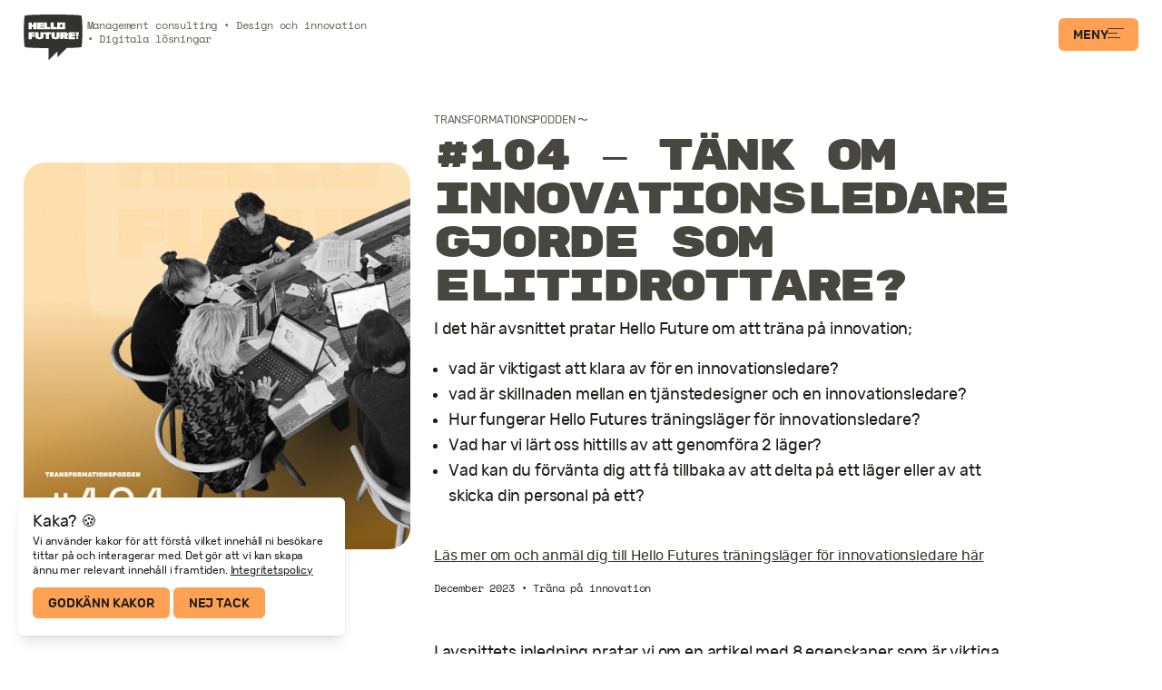

--- FILE ---
content_type: text/html; charset=UTF-8
request_url: https://www.hellofuture.se/aktuellt/tank-om-innovationsledare-gjorde-som-elitidrottare-2/
body_size: 8267
content:
<!doctype html>
<html lang="sv-SE" id="html">
	<head>
		<meta charset="UTF-8" />
        <script>
            document.documentElement.className += 'preload';
        </script>
		<title>
			#104 - Tänk om innovations&shy;ledare gjorde som elitidrottare? &#8211; Hello Future
		</title>
        <script type="application/ld+json">
            {
            "@context": "https://schema.org",
            "@type": "Organization",
            "url": "https://hellofuture.se",
            "logo": "https://hellofuture.se/wp-content/themes/hellofuture-2024/dist/img/favicons/favicon.svg"
            }
        </script>
		<meta http-equiv="Content-Type" content="text/html; charset=UTF-8" />
		<meta name="viewport" content="width=device-width, initial-scale=1.0" />

		<meta name='robots' content='index, follow, max-image-preview:large, max-snippet:-1, max-video-preview:-1' />
	<style>img:is([sizes="auto" i], [sizes^="auto," i]) { contain-intrinsic-size: 3000px 1500px }</style>
	
	<!-- This site is optimized with the Yoast SEO Premium plugin v26.0 (Yoast SEO v26.0) - https://yoast.com/wordpress/plugins/seo/ -->
	<link rel="canonical" href="https://hellofuture.se/aktuellt/tank-om-innovationsledare-gjorde-som-elitidrottare-2/" />
	<meta property="og:locale" content="sv_SE" />
	<meta property="og:type" content="article" />
	<meta property="og:title" content="#104 - Tänk om innovations&shy;ledare gjorde som elitidrottare?" />
	<meta property="og:url" content="https://hellofuture.se/aktuellt/tank-om-innovationsledare-gjorde-som-elitidrottare-2/" />
	<meta property="og:site_name" content="Hello Future" />
	<meta property="article:published_time" content="2023-12-12T07:53:35+00:00" />
	<meta property="article:modified_time" content="2024-10-01T12:25:22+00:00" />
	<meta property="og:image" content="https://hellofuture.se/wp-content/uploads/2023/12/104.jpg" />
	<meta property="og:image:width" content="1200" />
	<meta property="og:image:height" content="1200" />
	<meta property="og:image:type" content="image/jpeg" />
	<meta name="author" content="Per Lundgren" />
	<meta name="twitter:card" content="summary_large_image" />
	<script type="application/ld+json" class="yoast-schema-graph">{"@context":"https://schema.org","@graph":[{"@type":"WebPage","@id":"https://hellofuture.se/aktuellt/tank-om-innovationsledare-gjorde-som-elitidrottare-2/","url":"https://hellofuture.se/aktuellt/tank-om-innovationsledare-gjorde-som-elitidrottare-2/","name":"#104 - Tänk om innovations&shy;ledare gjorde som elitidrottare? &#8211; Hello Future","isPartOf":{"@id":"https://hellofuture.se/#website"},"primaryImageOfPage":{"@id":"https://hellofuture.se/aktuellt/tank-om-innovationsledare-gjorde-som-elitidrottare-2/#primaryimage"},"image":{"@id":"https://hellofuture.se/aktuellt/tank-om-innovationsledare-gjorde-som-elitidrottare-2/#primaryimage"},"thumbnailUrl":"https://www.hellofuture.se/wp-content/uploads/2023/12/104.jpg","datePublished":"2023-12-12T07:53:35+00:00","dateModified":"2024-10-01T12:25:22+00:00","author":{"@id":"https://hellofuture.se/#/schema/person/0baff10a3f3684b36418a1dd551a7bd1"},"breadcrumb":{"@id":"https://hellofuture.se/aktuellt/tank-om-innovationsledare-gjorde-som-elitidrottare-2/#breadcrumb"},"inLanguage":"sv-SE","potentialAction":[{"@type":"ReadAction","target":["https://hellofuture.se/aktuellt/tank-om-innovationsledare-gjorde-som-elitidrottare-2/"]}]},{"@type":"ImageObject","inLanguage":"sv-SE","@id":"https://hellofuture.se/aktuellt/tank-om-innovationsledare-gjorde-som-elitidrottare-2/#primaryimage","url":"https://www.hellofuture.se/wp-content/uploads/2023/12/104.jpg","contentUrl":"https://www.hellofuture.se/wp-content/uploads/2023/12/104.jpg","width":1200,"height":1200},{"@type":"BreadcrumbList","@id":"https://hellofuture.se/aktuellt/tank-om-innovationsledare-gjorde-som-elitidrottare-2/#breadcrumb","itemListElement":[{"@type":"ListItem","position":1,"name":"Home","item":"https://hellofuture.se/"},{"@type":"ListItem","position":2,"name":"#104 &#8211; Tänk om innovations&shy;ledare gjorde som elitidrottare?"}]},{"@type":"WebSite","@id":"https://hellofuture.se/#website","url":"https://hellofuture.se/","name":"Hello Future","description":"Få innovation att hända","potentialAction":[{"@type":"SearchAction","target":{"@type":"EntryPoint","urlTemplate":"https://hellofuture.se/?s={search_term_string}"},"query-input":{"@type":"PropertyValueSpecification","valueRequired":true,"valueName":"search_term_string"}}],"inLanguage":"sv-SE"},{"@type":"Person","@id":"https://hellofuture.se/#/schema/person/0baff10a3f3684b36418a1dd551a7bd1","name":"Per Lundgren","image":{"@type":"ImageObject","inLanguage":"sv-SE","@id":"https://hellofuture.se/#/schema/person/image/","url":"https://secure.gravatar.com/avatar/248019f7098ce7063dfd985749cde36cfd308cb5e7c156722860ebfbebaa4373?s=96&d=mm&r=g","contentUrl":"https://secure.gravatar.com/avatar/248019f7098ce7063dfd985749cde36cfd308cb5e7c156722860ebfbebaa4373?s=96&d=mm&r=g","caption":"Per Lundgren"}}]}</script>
	<!-- / Yoast SEO Premium plugin. -->


<link rel='dns-prefetch' href='//ajax.googleapis.com' />
<style id='filebird-block-filebird-gallery-style-inline-css' type='text/css'>
ul.filebird-block-filebird-gallery{margin:auto!important;padding:0!important;width:100%}ul.filebird-block-filebird-gallery.layout-grid{display:grid;grid-gap:20px;align-items:stretch;grid-template-columns:repeat(var(--columns),1fr);justify-items:stretch}ul.filebird-block-filebird-gallery.layout-grid li img{border:1px solid #ccc;box-shadow:2px 2px 6px 0 rgba(0,0,0,.3);height:100%;max-width:100%;-o-object-fit:cover;object-fit:cover;width:100%}ul.filebird-block-filebird-gallery.layout-masonry{-moz-column-count:var(--columns);-moz-column-gap:var(--space);column-gap:var(--space);-moz-column-width:var(--min-width);columns:var(--min-width) var(--columns);display:block;overflow:auto}ul.filebird-block-filebird-gallery.layout-masonry li{margin-bottom:var(--space)}ul.filebird-block-filebird-gallery li{list-style:none}ul.filebird-block-filebird-gallery li figure{height:100%;margin:0;padding:0;position:relative;width:100%}ul.filebird-block-filebird-gallery li figure figcaption{background:linear-gradient(0deg,rgba(0,0,0,.7),rgba(0,0,0,.3) 70%,transparent);bottom:0;box-sizing:border-box;color:#fff;font-size:.8em;margin:0;max-height:100%;overflow:auto;padding:3em .77em .7em;position:absolute;text-align:center;width:100%;z-index:2}ul.filebird-block-filebird-gallery li figure figcaption a{color:inherit}

</style>
<link rel='stylesheet' id='contact-form-7-css' href='https://www.hellofuture.se/wp-content/plugins/contact-form-7/includes/css/styles.css?ver=6.1.2' type='text/css' media='all' />
<link rel='stylesheet' id='wpcf7-redirect-script-frontend-css' href='https://www.hellofuture.se/wp-content/plugins/wpcf7-redirect/build/assets/frontend-script.css?ver=2c532d7e2be36f6af233' type='text/css' media='all' />
<link rel='stylesheet' id='arve-css' href='https://www.hellofuture.se/wp-content/plugins/advanced-responsive-video-embedder/build/main.css?ver=10.6.14' type='text/css' media='all' />
<link rel='stylesheet' id='theme-main-css' href='https://www.hellofuture.se/wp-content/themes/hellofuture-2024/dist/css/main.css?ver=1765280459' type='text/css' media='all' />
<link rel="https://api.w.org/" href="https://www.hellofuture.se/wp-json/" /><link rel="alternate" title="JSON" type="application/json" href="https://www.hellofuture.se/wp-json/wp/v2/posts/6762" /><link rel="alternate" title="oEmbed (JSON)" type="application/json+oembed" href="https://www.hellofuture.se/wp-json/oembed/1.0/embed?url=https%3A%2F%2Fwww.hellofuture.se%2Faktuellt%2Ftank-om-innovationsledare-gjorde-som-elitidrottare-2%2F" />
<link rel="alternate" title="oEmbed (XML)" type="text/xml+oembed" href="https://www.hellofuture.se/wp-json/oembed/1.0/embed?url=https%3A%2F%2Fwww.hellofuture.se%2Faktuellt%2Ftank-om-innovationsledare-gjorde-som-elitidrottare-2%2F&#038;format=xml" />
        <script type="text/javascript">
            let ajaxurl = 'https://www.hellofuture.se/wp-admin/admin-ajax.php';
        </script>
    

				
        <link rel="apple-touch-icon" sizes="180x180" href="https://www.hellofuture.se/wp-content/themes/hellofuture-2024/assets/img/favicons/apple-touch-icon.png">
        <link rel="icon" href="https://www.hellofuture.se/wp-content/themes/hellofuture-2024/assets/img/favicon.svg" type="image/svg+xml" />
        <link rel="manifest" href="https://www.hellofuture.se/wp-content/themes/hellofuture-2024/assets/img/favicons/site.webmanifest">
        <link rel="mask-icon" href="https://www.hellofuture.se/wp-content/themes/hellofuture-2024/assets/img/favicons/safari-pinned-tab.svg" color="#FFA154">
        <link rel="shortcut icon" href="https://www.hellofuture.se/wp-content/themes/hellofuture-2024/dist/img/favicons/favicon.ico">
        <meta name="msapplication-TileColor" content="#ffffff">
        <meta name="msapplication-config" content="https://www.hellofuture.se/wp-content/themes/hellofuture-2024/dist/img/favicons/browserconfig.xml">
        <meta name="theme-color" content="#ffffff">

	</head>
	<body class="wp-singular post-template-default single single-post postid-6762 single-format-standard wp-theme-hellofuture-2024" data-template="base.twig">

                                    <header class="min-h-[80px]" data-template="header">
    <div class="absolute mx-site left-0 top-4 flex flex-row gap-6 items-center">
       <a href="                https://www.hellofuture.se
            " class="c-logo">Hello Future!</a>
        <div class="max-w-xs font-spacemono text-xs text-neutral-60 dark:text-neutral-30 leading-tight hidden md:block mb-3">                Management consulting • Design och innovation • Digitala lösningar
            </div>
    </div>
    <nav class="fixed mx-site right-0 top-4 z-50" role="navigation">
        <ul class="flex items-center mt-1">
            <li><a href="#" id="js-menutoggle" class="flex flex-row gap-2 items-center py-2 px-4 text-sm uppercase font-medium bg-orange-25 text-neutral-90 rounded-md hover:bg-orange-30" aria-controls="primary-menu" aria-expanded="false">MENY 
            <div class="c-hamburger-menu"><span></span><span></span><span></span></div></a></li>
        </ul>
    </nav>
</header>

<menu class="js-mainmenu fixed top-0 h-0 w-full overflow-hidden z-40 opacity-0 transition-all duration-700 bg-orange-25 rounded-b-[25vw]" data-template="header.twig">
    <section class="c-global-wrap h-full overflow-auto">
        <div class="md:basis-1/3 md:mx-site"></div>
            <div class="md:basis-1/2 md:ml-0 mr-site flex flex-col justify-center text-neutral-80">

                                                                                            <div>
                                <div class="my-8">
                    <a target="_self" href="https://www.hellofuture.se/management-consulting/" class="text-neutral-90 hover:text-orange-70">
                        <h2 class="text-3xl lg:text-4xl font-rubikmono -tracking-wider">Management consulting</h2>
                        <p class="max-w-xl">Vi hjälper ledningsgrupper med strategisk rådgivning och hands-on aktiviteter för att hantera dagens och morgondagens utmaningar.</p>
                    </a>
                </div>
                                <div class="my-8">
                    <a target="_self" href="https://www.hellofuture.se/design-innovation/" class="text-neutral-90 hover:text-orange-70">
                        <h2 class="text-3xl lg:text-4xl font-rubikmono -tracking-wider">Design och innovation</h2>
                        <p class="max-w-xl">Med hjälp av Design Thinking skapar vi nya kundinsikter, designar innovativa tjänster och förändrar interna arbetssätt.</p>
                    </a>
                </div>
                                <div class="my-8">
                    <a target="_self" href="https://www.hellofuture.se/digitala-losningar/" class="text-neutral-90 hover:text-orange-70">
                        <h2 class="text-3xl lg:text-4xl font-rubikmono -tracking-wider">Digitala lösningar</h2>
                        <p class="max-w-xl">Vår utvecklingsavdelning designar, utvecklar och driftar moderna digitala tjänster med fokus på kundupplevelsen.</p>
                    </a>
                </div>
                   
            </div>

            <div>
                                <div class="my-8">
                    <a target="_self" href="https://www.hellofuture.se/artiklar/" class="text-neutral-90 hover:text-orange-40">
                        <h3 class="text-3xl -tracking-wider">Artiklar</h3>
                        <p></p>
                    </a>
                </div>
                                <div class="my-8">
                    <a target="_self" href="https://www.hellofuture.se/om-oss/" class="text-neutral-90 hover:text-orange-40">
                        <h3 class="text-3xl -tracking-wider">Om oss</h3>
                        <p></p>
                    </a>
                </div>
                                <div class="my-8">
                    <a target="_self" href="https://www.hellofuture.se/kontakt/" class="text-neutral-90 hover:text-orange-40">
                        <h3 class="text-3xl -tracking-wider">Kontakt</h3>
                        <p></p>
                    </a>
                </div>
                            </div>

        </div>
        <div class="md:hidden lg:block lg:basis-1/12"></div>
    </section>
</menu>                   
        
		<main class="js-content relative z-10" id="content" role="main">
			

<div class="col-xxl">
    <article class=" post-type-post cat-transformationpodden" id="post-6762">
        <section class="featured-post">
            
<section class="max-w-site mx-site md:mx-auto my-1 lg:my-8" data-template="_featured_post_content">
  <div class="flex flex-col lg:flex-row gap-4 items-center">
            <div class="basis-1/3 md:mx-site aspect-square overflow-hidden">
                            <img src="https://www.hellofuture.se/wp-content/uploads/2023/12/104-1024x1024-c-center.jpg" alt="#104 &#8211; Tänk om innovations&shy;ledare gjorde som elitidrottare?" class="rounded-3xl">
                    </div>
            <div class="basis-2/3 max-w-[640px]">
                            <div class="text-xs uppercase mt-3 mb-2 text-neutral-60 dark:text-neutral-30"><a href="https://www.hellofuture.se/aktuellt/category/transformationpodden/">Transformationspodden</a> &#12316;</div>
            
                        <h1 class="text-3xl md:text-4xl lg:text-5xl font-rubikmono tracking-tightest mb-4 md:mb-2 text-neutral-70 dark:text-neutral-20">#104 &#8211; Tänk om innovations&shy;ledare gjorde som elitidrottare?</h1>
            
                            <div class="c-ugc"><p>I det här avsnittet pratar Hello Future om att träna på innovation;
<ul>
<li>vad är viktigast att klara av för en innovationsledare?</li><li>vad är skillnaden mellan en tjänstedesigner och en innovationsledare?</li><li>Hur fungerar Hello Futures träningsläger för innovationsledare?</li><li>Vad har vi lärt oss hittills av att genomföra 2 läger?</li><li>Vad kan du förvänta dig att få tillbaka av att delta på ett läger eller av att skicka din personal på ett?</li></ul>
<br>
<a href="https://hellofuture.se/traningslager-innovationsledare/">Läs mer om och anmäl dig till Hello Futures träningsläger för innovationsledare här</a></p></div>
            
                                                                            <div class="font-spacemono text-xs my-4"><span class="capitalize">december 2023</span> &bull; <a href="https://www.hellofuture.se/amnen/trana-innovation/" class="hover:text-orange-30">Träna på innovation</a></div>
        
        
        </div>
    </div>
</section>

        </section>

                    
            <div class=" standard_block white_colour" id="standard_block_1" data-template="standard_block" >
        <div data-template="_standard_block_items">
        
            <div class="c-global-wrap" data-layout="content_block">
            <div class="md:basis-1/3 md:mx-site"></div>
            <div class="c-ugc md:basis-1/2 md:ml-0 mr-site">
                <p>I avsnittets inledning pratar vi om en artikel med 8 egenskaper som är viktiga att träna på för en innovationsledare. <a href="https://hellofuture.se/aktuellt/tank-om-innovationsledare-gjorde-som-elitidrottare/">Den hittar du här.</a></p>
<p>Medverkande i avsnittet är Jenny Markstedt, Tove Mohall, Samuel Stenberg och Per Lundgren.</p>

                </div>
            <div class="md:hidden lg:block lg:basis-1/12"></div>
        </div>

    
    
    
    
    
            <div class="c-global-wrap" data-layout="content_block">
            <div class="md:basis-1/3 md:mx-site"></div>
            <div class="c-ugc md:basis-1/2 md:ml-0 mr-site">
                <p><iframe src="https://w.soundcloud.com/player/?url=https%3A//api.soundcloud.com/tracks/1688263746&amp;color=%23ff5500&amp;auto_play=false&amp;hide_related=false&amp;show_comments=true&amp;show_user=true&amp;show_reposts=false&amp;show_teaser=true" width="100%" height="166" frameborder="no" scrolling="no"></iframe></p>
<div style="font-size: 10px; color: #cccccc; line-break: anywhere; word-break: normal; overflow: hidden; white-space: nowrap; text-overflow: ellipsis; font-family: Interstate,Lucida Grande,Lucida Sans Unicode,Lucida Sans,Garuda,Verdana,Tahoma,sans-serif; font-weight: 100;"><a style="color: #cccccc; text-decoration: none;" title="Transformationspodden" href="https://soundcloud.com/transformationspodden" target="_blank" rel="noopener">Transformationspodden</a> · <a style="color: #cccccc; text-decoration: none;" title="#104 - Träningsläger för innovationsledare" href="https://soundcloud.com/transformationspodden/104-traningslager-for-innovationsledare" target="_blank" rel="noopener">#104 &#8211; Träningsläger för innovationsledare</a></div>

                </div>
            <div class="md:hidden lg:block lg:basis-1/12"></div>
        </div>

    
    
    
    
        </div>
</div>            
    </article>
</div>
		</main>

                                    <footer class="bg-neutral-80 mt-2">

    <div class="relative max-w-site mx-auto py-16">
        <div class="flex flex-col md:flex-row gap-8 mx-site">

                            
                    <div class="basis-full menu-item menu-item-type-post_type menu-item-object-page menu-item-7884">
                <a target="_self" href="https://www.hellofuture.se/management-consulting/" class="text-orange-25 hover:text-orange-30"><h3 class="font-rubikmono tracking-tighter leading-tight text-2xl">Management consulting</h3></a>
                    <p class="text-neutral-10 text-sm">Vi hjälper ledningsgrupper med strategisk rådgivning och hands-on aktiviteter för att hantera dagens och morgondagens utmaningar.</p>
            </div>
                    <div class="basis-full menu-item menu-item-type-post_type menu-item-object-page menu-item-7883">
                <a target="_self" href="https://www.hellofuture.se/design-innovation/" class="text-orange-25 hover:text-orange-30"><h3 class="font-rubikmono tracking-tighter leading-tight text-2xl">Design och innovation</h3></a>
                    <p class="text-neutral-10 text-sm">Med hjälp av Design Thinking skapar vi nya kundinsikter, designar innovativa tjänster och förändrar interna arbetssätt.</p>
            </div>
                    <div class="basis-full menu-item menu-item-type-post_type menu-item-object-page menu-item-7885">
                <a target="_self" href="https://www.hellofuture.se/digitala-losningar/" class="text-orange-25 hover:text-orange-30"><h3 class="font-rubikmono tracking-tighter leading-tight text-2xl">Digitala lösningar</h3></a>
                    <p class="text-neutral-10 text-sm">Vår utvecklingsavdelning designar, utvecklar och driftar moderna digitala tjänster med fokus på kundupplevelsen.</p>
            </div>
                </div>
    </div>
    <div class="relative max-w-site mx-auto">
        <ul class="text-neutral-10 text-sm flex flex-col md:flex-row gap-4 mx-site">
                                    <li><a href="https://www.linkedin.com/company/hello-future" target="_blank" class="hover:text-orange-25  icon-li">Följ oss på LinkedIn</a></li>
                            <li><a href="/nyhetsbrev/" target="" class="hover:text-orange-25  icon-newsletter">Prenumerera på vårt nyhetsbrev</a></li>
                            <li><a href="/transformationspodden/" target="" class="hover:text-orange-25  icon-podcast">Lyssna på Transformationspodden</a></li>
                            <li><a href="https://hellofuture.com/podcast/" target="_blank" class="hover:text-orange-25  icon-podcast">Lyssna på Innovation Explorers</a></li>
                            <li><a href="http://box3.academy/" target="_blank" class="hover:text-orange-25  icon-box3">Box3 - en verktygslåda för innovation</a></li>
                            </ul>
    </div>
    <div class="relative max-w-site mx-auto my-8">
        <dl class="text-neutral-10 text-sm flex flex-wrap gap-x-4 gap-y-1 mx-site">
                            <dt>Hello Future finns i:</dt>
                                        <dd>                        <a href="https://maps.app.goo.gl/69QyGdWXxpEYu5XZ6" target="_blank" class="hover:text-orange-25">
                                        Skellefteå (HQ)
                                             </a>
                                    </dd>
                            <dd>                    Göteborg
                                    </dd>
                            <dd>                    Stockholm
                                    </dd>
                            <dd>                    Umeå
                                    </dd>
                            <dd>                    Örebro
                                    </dd>
                            <dd>                    Höganäs
                                    </dd>
                    </dl>
        <div class="text-neutral-10 text-sm mx-site my-4">
                        <p class="">Fakturaadress: Hello Future AB c/o Revideco, Nygatan 67, 931&thinsp;30 Skellefteå. <a href="https://www.hellofuture.se/integritets-och-cookiepolicy/" rel="privacy-policy" class="underline">Integritets- och cookiepolicy</a> </p>
                    </div>
    </div>
    <div class="relative max-w-site mx-auto py-8">
        <div class="mx-site flex">
            <div class="bg-[rgba(255,255,255,.05)] p-1 rounded-lg text-neutral-30 text-xs"> 
                <a id="LightMode" onclick="toLightMode()" title="Switch to light mode" class="text-neutral-30 cursor-pointer px-2 py-1 rounded-md hover:text-neutral-15">Ljust läge</a>
                <a id="DarkMode" onclick="toDarkMode()" title="Switch to dark mode" class="text-neutral-30 cursor-pointer px-2 py-1 rounded-md hover:text-neutral-15">Mörkt läge</a>
                <a id="SystemMode" onclick="toSystemMode()" title="Switch to system theme" class="text-neutral-30 cursor-pointer px-2 py-1 rounded-md hover:text-neutral-15">Matcha systemets inställningar</a>
            </div>
        </div>
    </div>
</footer>


<div class="js-kakinfo fixed bottom-5 left-5 max-w-[360px] z-[9999] bg-white dark:bg-neutral-90 px-4 pt-3 pb-6 rounded-md shadow-lg" id="hc-info">
	<div class="text-lg">Kaka? 🍪</div>
  <div class="mb-4 text-xs">
    Vi använder kakor för att förstå vilket innehåll ni besökare tittar på och interagerar med.
  Det gör att vi kan skapa ännu mer relevant innehåll i framtiden. 
  <a href="https://www.hellofuture.se/integritets-och-cookiepolicy/" rel="privacy-policy" class="underline">Integritetspolicy</a> 
</div>
  <a href="#" class="primaryButton hc-ok">Godkänn kakor</a> <a href="#" class="primaryButton hc-no">Nej tack</a> 
</div>


<!-- Modal overlays -->
<div id="modal-form" class="js-modal-wrap fixed top-0 left-0 w-full h-full items-center justify-center z-50" role="dialog">
    <div class="relative w-[90%] max-w-96">
        <div class="absolute top-2 right-12 w-8 h-8 bg-[url('../img/x.svg')] bg-no-repeat bg-center bg-cover cursor-pointer dark:invert" onclick="closeModal()"></div>
        <div class="js-modalcontent inline-block w-[90%] max-w-96 bg-white dark:bg-neutral-90 px-4 pt-10 pb-4 rounded-md shadow-xl">Laddar formulär...</div>
        <div class="js-modalclose my-8 hidden cursor-pointer" onclick="closeModal()"><span class="font-bold">Tack för ditt meddelande!</span> Klicka här för att stänga fönstret.</div>
    </div>
</div>

<!-- Lightbox overlay -->
<div class="js-lightbox-wrap" onclick="closeLightbox()" style="cursor:zoom-out">
    <img id="lightbox-img" src="" class="js-lightbox-img">
</div>
             
        
        
            <script type="speculationrules">
{"prefetch":[{"source":"document","where":{"and":[{"href_matches":"\/*"},{"not":{"href_matches":["\/wp-*.php","\/wp-admin\/*","\/wp-content\/uploads\/*","\/wp-content\/*","\/wp-content\/plugins\/*","\/wp-content\/themes\/hellofuture-2024\/*","\/*\\?(.+)"]}},{"not":{"selector_matches":"a[rel~=\"nofollow\"]"}},{"not":{"selector_matches":".no-prefetch, .no-prefetch a"}}]},"eagerness":"conservative"}]}
</script>
<script type="text/javascript" src="//ajax.googleapis.com/ajax/libs/jquery/3.5.1/jquery.min.js?ver=3.5.1" id="jquery-js"></script>
<script type="text/javascript" src="https://www.hellofuture.se/wp-content/themes/hellofuture-2024/dist/js/vendor.js?ver=4.0" id="vendor-js"></script>
<script type="text/javascript" src="https://www.hellofuture.se/wp-content/themes/hellofuture-2024/dist/js/main.js?ver=4.0" id="main-js"></script>
<script type="text/javascript" src="https://www.hellofuture.se/wp-includes/js/dist/hooks.min.js?ver=4d63a3d491d11ffd8ac6" id="wp-hooks-js"></script>
<script type="text/javascript" src="https://www.hellofuture.se/wp-includes/js/dist/i18n.min.js?ver=5e580eb46a90c2b997e6" id="wp-i18n-js"></script>
<script type="text/javascript" id="wp-i18n-js-after">
/* <![CDATA[ */
wp.i18n.setLocaleData( { 'text direction\u0004ltr': [ 'ltr' ] } );
/* ]]> */
</script>
<script type="text/javascript" src="https://www.hellofuture.se/wp-content/plugins/contact-form-7/includes/swv/js/index.js?ver=6.1.2" id="swv-js"></script>
<script type="text/javascript" id="contact-form-7-js-before">
/* <![CDATA[ */
var wpcf7 = {
    "api": {
        "root": "https:\/\/www.hellofuture.se\/wp-json\/",
        "namespace": "contact-form-7\/v1"
    }
};
/* ]]> */
</script>
<script type="text/javascript" src="https://www.hellofuture.se/wp-content/plugins/contact-form-7/includes/js/index.js?ver=6.1.2" id="contact-form-7-js"></script>
<script type="text/javascript" id="wpcf7-redirect-script-js-extra">
/* <![CDATA[ */
var wpcf7r = {"ajax_url":"https:\/\/www.hellofuture.se\/wp-admin\/admin-ajax.php"};
/* ]]> */
</script>
<script type="text/javascript" src="https://www.hellofuture.se/wp-content/plugins/wpcf7-redirect/build/assets/frontend-script.js?ver=2c532d7e2be36f6af233" id="wpcf7-redirect-script-js"></script>
<script type="text/javascript" id="loadmore-js-extra">
/* <![CDATA[ */
var loadmore_params = {"ajaxurl":"https:\/\/www.hellofuture.se\/wp-admin\/admin-ajax.php","posts":"{\"page\":0,\"name\":\"tank-om-innovationsledare-gjorde-som-elitidrottare-2\",\"error\":\"\",\"m\":\"\",\"p\":0,\"post_parent\":\"\",\"subpost\":\"\",\"subpost_id\":\"\",\"attachment\":\"\",\"attachment_id\":0,\"pagename\":\"\",\"page_id\":0,\"second\":\"\",\"minute\":\"\",\"hour\":\"\",\"day\":0,\"monthnum\":0,\"year\":0,\"w\":0,\"category_name\":\"\",\"tag\":\"\",\"cat\":\"\",\"tag_id\":\"\",\"author\":\"\",\"author_name\":\"\",\"feed\":\"\",\"tb\":\"\",\"paged\":0,\"meta_key\":\"\",\"meta_value\":\"\",\"preview\":\"\",\"s\":\"\",\"sentence\":\"\",\"title\":\"\",\"fields\":\"all\",\"menu_order\":\"\",\"embed\":\"\",\"category__in\":[],\"category__not_in\":[],\"category__and\":[],\"post__in\":[],\"post__not_in\":[],\"post_name__in\":[],\"tag__in\":[],\"tag__not_in\":[],\"tag__and\":[],\"tag_slug__in\":[],\"tag_slug__and\":[],\"post_parent__in\":[],\"post_parent__not_in\":[],\"author__in\":[],\"author__not_in\":[],\"search_columns\":[],\"ignore_sticky_posts\":false,\"suppress_filters\":false,\"cache_results\":true,\"update_post_term_cache\":true,\"update_menu_item_cache\":false,\"lazy_load_term_meta\":true,\"update_post_meta_cache\":true,\"post_type\":\"\",\"posts_per_page\":100,\"nopaging\":false,\"comments_per_page\":\"50\",\"no_found_rows\":false,\"order\":\"DESC\"}","current_page":"1","max_page":"0"};
/* ]]> */
</script>
<script type="text/javascript" src="https://www.hellofuture.se/wp-content/themes/hellofuture-2024/assets/js/loadmore.js?ver=1.0" id="loadmore-js"></script>

        <!-- Plausible -->
        <script async defer data-domain="hellofuture.se" src="https://analytics.hellofuture.se/js/plausible.js"></script><div id="hc-load-scripts"></div><script>let hc_version='2023-12-22';</script><script>
				jQuery('.hc-ok').on('click', function (e) { // clicked ok button
					hello_cookie('ok');
					e.stopPropagation();
				});
				jQuery('.hc-no').on('click', function (e) { // clicked no way button
					hello_cookie('no');
					e.stopPropagation();
				});
				function hello_cookie(choice) {
					jQuery.ajax({
						url: 'https://www.hellofuture.se/wp-admin/admin-ajax.php',
						type: 'POST',
						dataType: 'html',
						data: {
							action: 'cookieconsent',
							cookie: choice
						},
						success: function (result) {
							if (choice=='ok') {
								// nesting ajax :o
								$.ajax({
									url: 'https://www.hellofuture.se/wp-admin/admin-ajax.php',
									type: 'POST',
									dataType: 'html',
									data: {
										action: 'inject_scripts'
									},
									success: function (result) {
										$('#hc-load-scripts').html(result); 
									},
									error: function (err) {
										console.log('Problem when adding scripts: '+err);
									}
								});
							}
							hello_close_cookie_info();
						},
						error: function (err) {
							console.log('Problem with setting cookie: '+err);
						}
					});
				}
				function hello_close_cookie_info() {
					jQuery('#hc-info').slideUp();
				}
			</script>
			

            <script>
            // Remove class on html tag after page is loaded (the class is added with js in the header)
            window.addEventListener("load", function() {
                if (document.documentElement.className.match(/(?:^|\s)preload(?!\S)/)) {
                    document.documentElement.className = document.documentElement.className.replace
                ( /(?:^|\s)preload(?!\S)/g , '' );
                }
            });
            </script>
            <script src="https://www.hellofuture.se/wp-content/themes/hellofuture-2024/assets/js/simpleParallax.min.js"></script>
            
        	</body>
</html>



--- FILE ---
content_type: text/css
request_url: https://www.hellofuture.se/wp-content/themes/hellofuture-2024/dist/css/main.css?ver=1765280459
body_size: 12680
content:
/*
! tailwindcss v3.4.1 | MIT License | https://tailwindcss.com
*//*
1. Prevent padding and border from affecting element width. (https://github.com/mozdevs/cssremedy/issues/4)
2. Allow adding a border to an element by just adding a border-width. (https://github.com/tailwindcss/tailwindcss/pull/116)
*/

*,
::before,
::after {
  box-sizing: border-box; /* 1 */
  border-width: 0; /* 2 */
  border-style: solid; /* 2 */
  border-color: currentColor; /* 2 */
}

::before,
::after {
  --tw-content: '';
}

/*
1. Use a consistent sensible line-height in all browsers.
2. Prevent adjustments of font size after orientation changes in iOS.
3. Use a more readable tab size.
4. Use the user's configured `sans` font-family by default.
5. Use the user's configured `sans` font-feature-settings by default.
6. Use the user's configured `sans` font-variation-settings by default.
7. Disable tap highlights on iOS
*/

html,
:host {
  line-height: 1.5; /* 1 */
  -webkit-text-size-adjust: 100%; /* 2 */
  -moz-tab-size: 4; /* 3 */
  tab-size: 4; /* 3 */
  font-family: ui-sans-serif, system-ui, sans-serif, "Apple Color Emoji", "Segoe UI Emoji", "Segoe UI Symbol", "Noto Color Emoji"; /* 4 */
  font-feature-settings: normal; /* 5 */
  font-variation-settings: normal; /* 6 */
  -webkit-tap-highlight-color: transparent; /* 7 */
}

/*
1. Remove the margin in all browsers.
2. Inherit line-height from `html` so users can set them as a class directly on the `html` element.
*/

body {
  margin: 0; /* 1 */
  line-height: inherit; /* 2 */
}

/*
1. Add the correct height in Firefox.
2. Correct the inheritance of border color in Firefox. (https://bugzilla.mozilla.org/show_bug.cgi?id=190655)
3. Ensure horizontal rules are visible by default.
*/

hr {
  height: 0; /* 1 */
  color: inherit; /* 2 */
  border-top-width: 1px; /* 3 */
}

/*
Add the correct text decoration in Chrome, Edge, and Safari.
*/

abbr:where([title]) {
  text-decoration: underline dotted;
}

/*
Remove the default font size and weight for headings.
*/

h1,
h2,
h3,
h4,
h5,
h6 {
  font-size: inherit;
  font-weight: inherit;
}

/*
Reset links to optimize for opt-in styling instead of opt-out.
*/

a {
  color: inherit;
  text-decoration: inherit;
}

/*
Add the correct font weight in Edge and Safari.
*/

b,
strong {
  font-weight: bolder;
}

/*
1. Use the user's configured `mono` font-family by default.
2. Use the user's configured `mono` font-feature-settings by default.
3. Use the user's configured `mono` font-variation-settings by default.
4. Correct the odd `em` font sizing in all browsers.
*/

code,
kbd,
samp,
pre {
  font-family: ui-monospace, SFMono-Regular, Menlo, Monaco, Consolas, "Liberation Mono", "Courier New", monospace; /* 1 */
  font-feature-settings: normal; /* 2 */
  font-variation-settings: normal; /* 3 */
  font-size: 1em; /* 4 */
}

/*
Add the correct font size in all browsers.
*/

small {
  font-size: 80%;
}

/*
Prevent `sub` and `sup` elements from affecting the line height in all browsers.
*/

sub,
sup {
  font-size: 75%;
  line-height: 0;
  position: relative;
  vertical-align: baseline;
}

sub {
  bottom: -0.25em;
}

sup {
  top: -0.5em;
}

/*
1. Remove text indentation from table contents in Chrome and Safari. (https://bugs.chromium.org/p/chromium/issues/detail?id=999088, https://bugs.webkit.org/show_bug.cgi?id=201297)
2. Correct table border color inheritance in all Chrome and Safari. (https://bugs.chromium.org/p/chromium/issues/detail?id=935729, https://bugs.webkit.org/show_bug.cgi?id=195016)
3. Remove gaps between table borders by default.
*/

table {
  text-indent: 0; /* 1 */
  border-color: inherit; /* 2 */
  border-collapse: collapse; /* 3 */
}

/*
1. Change the font styles in all browsers.
2. Remove the margin in Firefox and Safari.
3. Remove default padding in all browsers.
*/

button,
input,
optgroup,
select,
textarea {
  font-family: inherit; /* 1 */
  font-feature-settings: inherit; /* 1 */
  font-variation-settings: inherit; /* 1 */
  font-size: 100%; /* 1 */
  font-weight: inherit; /* 1 */
  line-height: inherit; /* 1 */
  color: inherit; /* 1 */
  margin: 0; /* 2 */
  padding: 0; /* 3 */
}

/*
Remove the inheritance of text transform in Edge and Firefox.
*/

button,
select {
  text-transform: none;
}

/*
1. Correct the inability to style clickable types in iOS and Safari.
2. Remove default button styles.
*/

button,
[type='button'],
[type='reset'],
[type='submit'] {
  -webkit-appearance: button; /* 1 */
  background-color: transparent; /* 2 */
  background-image: none; /* 2 */
}

/*
Use the modern Firefox focus style for all focusable elements.
*/

:-moz-focusring {
  outline: auto;
}

/*
Remove the additional `:invalid` styles in Firefox. (https://github.com/mozilla/gecko-dev/blob/2f9eacd9d3d995c937b4251a5557d95d494c9be1/layout/style/res/forms.css#L728-L737)
*/

:-moz-ui-invalid {
  box-shadow: none;
}

/*
Add the correct vertical alignment in Chrome and Firefox.
*/

progress {
  vertical-align: baseline;
}

/*
Correct the cursor style of increment and decrement buttons in Safari.
*/

::-webkit-inner-spin-button,
::-webkit-outer-spin-button {
  height: auto;
}

/*
1. Correct the odd appearance in Chrome and Safari.
2. Correct the outline style in Safari.
*/

[type='search'] {
  -webkit-appearance: textfield; /* 1 */
  outline-offset: -2px; /* 2 */
}

/*
Remove the inner padding in Chrome and Safari on macOS.
*/

::-webkit-search-decoration {
  -webkit-appearance: none;
}

/*
1. Correct the inability to style clickable types in iOS and Safari.
2. Change font properties to `inherit` in Safari.
*/

::-webkit-file-upload-button {
  -webkit-appearance: button; /* 1 */
  font: inherit; /* 2 */
}

/*
Add the correct display in Chrome and Safari.
*/

summary {
  display: list-item;
}

/*
Removes the default spacing and border for appropriate elements.
*/

blockquote,
dl,
dd,
h1,
h2,
h3,
h4,
h5,
h6,
hr,
figure,
p,
pre {
  margin: 0;
}

fieldset {
  margin: 0;
  padding: 0;
}

legend {
  padding: 0;
}

ol,
ul,
menu {
  list-style: none;
  margin: 0;
  padding: 0;
}

/*
Reset default styling for dialogs.
*/
dialog {
  padding: 0;
}

/*
Prevent resizing textareas horizontally by default.
*/

textarea {
  resize: vertical;
}

/*
1. Reset the default placeholder opacity in Firefox. (https://github.com/tailwindlabs/tailwindcss/issues/3300)
2. Set the default placeholder color to the user's configured gray 400 color.
*/

input::placeholder,
textarea::placeholder {
  opacity: 1; /* 1 */
  color: #9ca3af; /* 2 */
}

/*
Set the default cursor for buttons.
*/

button,
[role="button"] {
  cursor: pointer;
}

/*
Make sure disabled buttons don't get the pointer cursor.
*/
:disabled {
  cursor: default;
}

/*
1. Make replaced elements `display: block` by default. (https://github.com/mozdevs/cssremedy/issues/14)
2. Add `vertical-align: middle` to align replaced elements more sensibly by default. (https://github.com/jensimmons/cssremedy/issues/14#issuecomment-634934210)
   This can trigger a poorly considered lint error in some tools but is included by design.
*/

img,
svg,
video,
canvas,
audio,
iframe,
embed,
object {
  display: block; /* 1 */
  vertical-align: middle; /* 2 */
}

/*
Constrain images and videos to the parent width and preserve their intrinsic aspect ratio. (https://github.com/mozdevs/cssremedy/issues/14)
*/

img,
video {
  max-width: 100%;
  height: auto;
}

/* Make elements with the HTML hidden attribute stay hidden by default */
[hidden] {
  display: none;
}

*, ::before, ::after {
  --tw-border-spacing-x: 0;
  --tw-border-spacing-y: 0;
  --tw-translate-x: 0;
  --tw-translate-y: 0;
  --tw-rotate: 0;
  --tw-skew-x: 0;
  --tw-skew-y: 0;
  --tw-scale-x: 1;
  --tw-scale-y: 1;
  --tw-pan-x:  ;
  --tw-pan-y:  ;
  --tw-pinch-zoom:  ;
  --tw-scroll-snap-strictness: proximity;
  --tw-gradient-from-position:  ;
  --tw-gradient-via-position:  ;
  --tw-gradient-to-position:  ;
  --tw-ordinal:  ;
  --tw-slashed-zero:  ;
  --tw-numeric-figure:  ;
  --tw-numeric-spacing:  ;
  --tw-numeric-fraction:  ;
  --tw-ring-inset:  ;
  --tw-ring-offset-width: 0px;
  --tw-ring-offset-color: #fff;
  --tw-ring-color: rgb(59 130 246 / 0.5);
  --tw-ring-offset-shadow: 0 0 #0000;
  --tw-ring-shadow: 0 0 #0000;
  --tw-shadow: 0 0 #0000;
  --tw-shadow-colored: 0 0 #0000;
  --tw-blur:  ;
  --tw-brightness:  ;
  --tw-contrast:  ;
  --tw-grayscale:  ;
  --tw-hue-rotate:  ;
  --tw-invert:  ;
  --tw-saturate:  ;
  --tw-sepia:  ;
  --tw-drop-shadow:  ;
  --tw-backdrop-blur:  ;
  --tw-backdrop-brightness:  ;
  --tw-backdrop-contrast:  ;
  --tw-backdrop-grayscale:  ;
  --tw-backdrop-hue-rotate:  ;
  --tw-backdrop-invert:  ;
  --tw-backdrop-opacity:  ;
  --tw-backdrop-saturate:  ;
  --tw-backdrop-sepia:  ;
}

::backdrop {
  --tw-border-spacing-x: 0;
  --tw-border-spacing-y: 0;
  --tw-translate-x: 0;
  --tw-translate-y: 0;
  --tw-rotate: 0;
  --tw-skew-x: 0;
  --tw-skew-y: 0;
  --tw-scale-x: 1;
  --tw-scale-y: 1;
  --tw-pan-x:  ;
  --tw-pan-y:  ;
  --tw-pinch-zoom:  ;
  --tw-scroll-snap-strictness: proximity;
  --tw-gradient-from-position:  ;
  --tw-gradient-via-position:  ;
  --tw-gradient-to-position:  ;
  --tw-ordinal:  ;
  --tw-slashed-zero:  ;
  --tw-numeric-figure:  ;
  --tw-numeric-spacing:  ;
  --tw-numeric-fraction:  ;
  --tw-ring-inset:  ;
  --tw-ring-offset-width: 0px;
  --tw-ring-offset-color: #fff;
  --tw-ring-color: rgb(59 130 246 / 0.5);
  --tw-ring-offset-shadow: 0 0 #0000;
  --tw-ring-shadow: 0 0 #0000;
  --tw-shadow: 0 0 #0000;
  --tw-shadow-colored: 0 0 #0000;
  --tw-blur:  ;
  --tw-brightness:  ;
  --tw-contrast:  ;
  --tw-grayscale:  ;
  --tw-hue-rotate:  ;
  --tw-invert:  ;
  --tw-saturate:  ;
  --tw-sepia:  ;
  --tw-drop-shadow:  ;
  --tw-backdrop-blur:  ;
  --tw-backdrop-brightness:  ;
  --tw-backdrop-contrast:  ;
  --tw-backdrop-grayscale:  ;
  --tw-backdrop-hue-rotate:  ;
  --tw-backdrop-invert:  ;
  --tw-backdrop-opacity:  ;
  --tw-backdrop-saturate:  ;
  --tw-backdrop-sepia:  ;
}
.pointer-events-none {
  pointer-events: none;
}
.visible {
  visibility: visible;
}
.fixed {
  position: fixed;
}
.absolute {
  position: absolute;
}
.relative {
  position: relative;
}
.bottom-5 {
  bottom: 1.25rem;
}
.bottom-8 {
  bottom: 2rem;
}
.left-0 {
  left: 0px;
}
.left-2\/4 {
  left: 50%;
}
.left-5 {
  left: 1.25rem;
}
.left-8 {
  left: 2rem;
}
.right-0 {
  right: 0px;
}
.right-12 {
  right: 3rem;
}
.top-0 {
  top: 0px;
}
.top-2 {
  top: 0.5rem;
}
.top-2\/4 {
  top: 50%;
}
.top-4 {
  top: 1rem;
}
.top-8 {
  top: 2rem;
}
.z-10 {
  z-index: 10;
}
.z-20 {
  z-index: 20;
}
.z-30 {
  z-index: 30;
}
.z-40 {
  z-index: 40;
}
.z-50 {
  z-index: 50;
}
.z-\[9999\] {
  z-index: 9999;
}
.order-1 {
  order: 1;
}
.order-2 {
  order: 2;
}
.order-3 {
  order: 3;
}
.col-span-2 {
  grid-column: span 2 / span 2;
}
.col-start-1 {
  grid-column-start: 1;
}
.col-start-3 {
  grid-column-start: 3;
}
.col-start-5 {
  grid-column-start: 5;
}
.col-start-6 {
  grid-column-start: 6;
}
.row-span-3 {
  grid-row: span 3 / span 3;
}
.row-span-4 {
  grid-row: span 4 / span 4;
}
.row-span-5 {
  grid-row: span 5 / span 5;
}
.row-start-1 {
  grid-row-start: 1;
}
.row-start-4 {
  grid-row-start: 4;
}
.row-start-5 {
  grid-row-start: 5;
}
.row-start-6 {
  grid-row-start: 6;
}
.\!my-16 {
  margin-top: 4rem !important;
  margin-bottom: 4rem !important;
}
.mx-8 {
  margin-left: 2rem;
  margin-right: 2rem;
}
.mx-auto {
  margin-left: auto;
  margin-right: auto;
}
.mx-site {
  margin-left: var(--site-margin);
  margin-right: var(--site-margin);
}
.my-0 {
  margin-top: 0px;
  margin-bottom: 0px;
}
.my-1 {
  margin-top: 0.25rem;
  margin-bottom: 0.25rem;
}
.my-16 {
  margin-top: 4rem;
  margin-bottom: 4rem;
}
.my-2 {
  margin-top: 0.5rem;
  margin-bottom: 0.5rem;
}
.my-4 {
  margin-top: 1rem;
  margin-bottom: 1rem;
}
.my-8 {
  margin-top: 2rem;
  margin-bottom: 2rem;
}
.\!mb-0 {
  margin-bottom: 0px !important;
}
.\!mb-16 {
  margin-bottom: 4rem !important;
}
.-mt-8 {
  margin-top: -2rem;
}
.mb-1 {
  margin-bottom: 0.25rem;
}
.mb-16 {
  margin-bottom: 4rem;
}
.mb-2 {
  margin-bottom: 0.5rem;
}
.mb-20 {
  margin-bottom: 5rem;
}
.mb-3 {
  margin-bottom: 0.75rem;
}
.mb-4 {
  margin-bottom: 1rem;
}
.mb-8 {
  margin-bottom: 2rem;
}
.mr-site {
  margin-right: var(--site-margin);
}
.mt-1 {
  margin-top: 0.25rem;
}
.mt-12 {
  margin-top: 3rem;
}
.mt-2 {
  margin-top: 0.5rem;
}
.mt-3 {
  margin-top: 0.75rem;
}
.mt-4 {
  margin-top: 1rem;
}
.mt-8 {
  margin-top: 2rem;
}
.mt-\[2px\] {
  margin-top: 2px;
}
.block {
  display: block;
}
.inline-block {
  display: inline-block;
}
.flex {
  display: flex;
}
.inline-flex {
  display: inline-flex;
}
.grid {
  display: grid;
}
.contents {
  display: contents;
}
.hidden {
  display: none;
}
.aspect-\[2\/1\] {
  aspect-ratio: 2/1;
}
.aspect-\[3\/4\] {
  aspect-ratio: 3/4;
}
.aspect-square {
  aspect-ratio: 1 / 1;
}
.aspect-video {
  aspect-ratio: 16 / 9;
}
.h-0 {
  height: 0px;
}
.h-3 {
  height: 0.75rem;
}
.h-3\.5 {
  height: 0.875rem;
}
.h-5 {
  height: 1.25rem;
}
.h-8 {
  height: 2rem;
}
.h-80 {
  height: 20rem;
}
.h-\[calc\(100vh-96px\)\] {
  height: calc(100vh - 96px);
}
.h-auto {
  height: auto;
}
.h-full {
  height: 100%;
}
.max-h-8 {
  max-height: 2rem;
}
.max-h-\[560px\] {
  max-height: 560px;
}
.min-h-32 {
  min-height: 8rem;
}
.min-h-\[240px\] {
  min-height: 240px;
}
.min-h-\[70vh\] {
  min-height: 70vh;
}
.min-h-\[80px\] {
  min-height: 80px;
}
.min-h-\[87vh\] {
  min-height: 87vh;
}
.min-h-\[calc\(100vh-112px\)\] {
  min-height: calc(100vh - 112px);
}
.w-3 {
  width: 0.75rem;
}
.w-3\.5 {
  width: 0.875rem;
}
.w-5 {
  width: 1.25rem;
}
.w-8 {
  width: 2rem;
}
.w-\[15vw\] {
  width: 15vw;
}
.w-\[70vw\] {
  width: 70vw;
}
.w-\[90\%\] {
  width: 90%;
}
.w-auto {
  width: auto;
}
.w-full {
  width: 100%;
}
.min-w-\[216px\] {
  min-width: 216px;
}
.min-w-\[320px\] {
  min-width: 320px;
}
.max-w-96 {
  max-width: 24rem;
}
.max-w-\[10em\] {
  max-width: 10em;
}
.max-w-\[1980px\] {
  max-width: 1980px;
}
.max-w-\[2400px\] {
  max-width: 2400px;
}
.max-w-\[320px\] {
  max-width: 320px;
}
.max-w-\[360px\] {
  max-width: 360px;
}
.max-w-\[50\%\] {
  max-width: 50%;
}
.max-w-\[640px\] {
  max-width: 640px;
}
.max-w-\[760px\] {
  max-width: 760px;
}
.max-w-\[768px\] {
  max-width: 768px;
}
.max-w-\[90\%\] {
  max-width: 90%;
}
.max-w-\[900px\] {
  max-width: 900px;
}
.max-w-lg {
  max-width: 32rem;
}
.max-w-site {
  max-width: var(--site-width);
}
.max-w-xl {
  max-width: 36rem;
}
.max-w-xs {
  max-width: 20rem;
}
.flex-grow {
  flex-grow: 1;
}
.basis-1\/2 {
  flex-basis: 50%;
}
.basis-1\/3 {
  flex-basis: 33.333333%;
}
.basis-2\/3 {
  flex-basis: 66.666667%;
}
.basis-full {
  flex-basis: 100%;
}
.origin-center {
  transform-origin: center;
}
.-translate-x-2\/4 {
  --tw-translate-x: -50%;
  transform: translate(var(--tw-translate-x), var(--tw-translate-y)) rotate(var(--tw-rotate)) skewX(var(--tw-skew-x)) skewY(var(--tw-skew-y)) scaleX(var(--tw-scale-x)) scaleY(var(--tw-scale-y));
}
.-translate-y-2\/4 {
  --tw-translate-y: -50%;
  transform: translate(var(--tw-translate-x), var(--tw-translate-y)) rotate(var(--tw-rotate)) skewX(var(--tw-skew-x)) skewY(var(--tw-skew-y)) scaleX(var(--tw-scale-x)) scaleY(var(--tw-scale-y));
}
.transform {
  transform: translate(var(--tw-translate-x), var(--tw-translate-y)) rotate(var(--tw-rotate)) skewX(var(--tw-skew-x)) skewY(var(--tw-skew-y)) scaleX(var(--tw-scale-x)) scaleY(var(--tw-scale-y));
}
.cursor-pointer {
  cursor: pointer;
}
.resize {
  resize: both;
}
.appearance-none {
  appearance: none;
}
.grid-cols-6 {
  grid-template-columns: repeat(6, minmax(0, 1fr));
}
.flex-row {
  flex-direction: row;
}
.flex-col {
  flex-direction: column;
}
.flex-col-reverse {
  flex-direction: column-reverse;
}
.flex-wrap {
  flex-wrap: wrap;
}
.items-start {
  align-items: flex-start;
}
.items-center {
  align-items: center;
}
.justify-start {
  justify-content: flex-start;
}
.justify-end {
  justify-content: flex-end;
}
.justify-center {
  justify-content: center;
}
.justify-between {
  justify-content: space-between;
}
.gap-1 {
  gap: 0.25rem;
}
.gap-2 {
  gap: 0.5rem;
}
.gap-3 {
  gap: 0.75rem;
}
.gap-4 {
  gap: 1rem;
}
.gap-6 {
  gap: 1.5rem;
}
.gap-8 {
  gap: 2rem;
}
.gap-x-10 {
  column-gap: 2.5rem;
}
.gap-x-2 {
  column-gap: 0.5rem;
}
.gap-x-4 {
  column-gap: 1rem;
}
.gap-y-1 {
  row-gap: 0.25rem;
}
.gap-y-10 {
  row-gap: 2.5rem;
}
.self-stretch {
  align-self: stretch;
}
.overflow-auto {
  overflow: auto;
}
.overflow-hidden {
  overflow: hidden;
}
.overflow-x-auto {
  overflow-x: auto;
}
.overflow-x-scroll {
  overflow-x: scroll;
}
.rounded-2xl {
  border-radius: 1rem;
}
.rounded-3xl {
  border-radius: 1.5rem;
}
.rounded-lg {
  border-radius: 0.5rem;
}
.rounded-md {
  border-radius: 0.375rem;
}
.rounded-b-\[25vw\] {
  border-bottom-right-radius: 25vw;
  border-bottom-left-radius: 25vw;
}
.border {
  border-width: 1px;
}
.border-b {
  border-bottom-width: 1px;
}
.border-t {
  border-top-width: 1px;
}
.border-neutral-10 {
  --tw-border-opacity: 1;
  border-color: rgb(237 237 232 / var(--tw-border-opacity));
}
.border-neutral-15 {
  --tw-border-opacity: 1;
  border-color: rgb(224 224 217 / var(--tw-border-opacity));
}
.border-neutral-20 {
  --tw-border-opacity: 1;
  border-color: rgb(201 201 194 / var(--tw-border-opacity));
}
.border-neutral-60 {
  --tw-border-opacity: 1;
  border-color: rgb(95 95 88 / var(--tw-border-opacity));
}
.\!bg-yellow-15 {
  --tw-bg-opacity: 1 !important;
  background-color: rgb(253 215 95 / var(--tw-bg-opacity)) !important;
}
.bg-\[rgba\(255\2c 255\2c 255\2c \.05\)\] {
  background-color: rgba(255,255,255,.05);
}
.bg-green-03 {
  --tw-bg-opacity: 1;
  background-color: rgb(242 247 240 / var(--tw-bg-opacity));
}
.bg-neutral-05 {
  --tw-bg-opacity: 1;
  background-color: rgb(250 250 245 / var(--tw-bg-opacity));
}
.bg-neutral-10 {
  --tw-bg-opacity: 1;
  background-color: rgb(237 237 232 / var(--tw-bg-opacity));
}
.bg-neutral-80 {
  --tw-bg-opacity: 1;
  background-color: rgb(51 51 46 / var(--tw-bg-opacity));
}
.bg-orange-25 {
  --tw-bg-opacity: 1;
  background-color: rgb(255 161 84 / var(--tw-bg-opacity));
}
.bg-white {
  --tw-bg-opacity: 1;
  background-color: rgb(255 255 255 / var(--tw-bg-opacity));
}
.bg-yellow-05 {
  --tw-bg-opacity: 1;
  background-color: rgb(252 242 222 / var(--tw-bg-opacity));
}
.bg-yellow-10 {
  --tw-bg-opacity: 1;
  background-color: rgb(255 235 189 / var(--tw-bg-opacity));
}
.bg-\[url\(\'\.\.\/img\/icon-li-2\.svg\'\)\] {
  background-image: url('../img/icon-li-2.svg');
}
.bg-\[url\(\'\.\.\/img\/newsletter\.png\'\)\] {
  background-image: url('../img/newsletter.png');
}
.bg-\[url\(\'\.\.\/img\/play\.svg\'\)\] {
  background-image: url('../img/play.svg');
}
.bg-\[url\(\'\.\.\/img\/x\.svg\'\)\] {
  background-image: url('../img/x.svg');
}
.bg-\[url\(\'\/wp-content\/themes\/hellofuture-2024\/assets\/img\/abstract\.jpg\'\)\] {
  background-image: url('/wp-content/themes/hellofuture-2024/assets/img/abstract.jpg');
}
.bg-\[url\(\'https\:\/\/hellofuture\.se\/wp-content\/uploads\/2024\/09\/tankom\.svg\'\)\] {
  background-image: url('https://hellofuture.se/wp-content/uploads/2024/09/tankom.svg');
}
.bg-\[url\(\'https\:\/\/hellofuture\.se\/wp-content\/uploads\/2024\/10\/tankom-cover-mobile\.jpg\'\)\] {
  background-image: url('https://hellofuture.se/wp-content/uploads/2024/10/tankom-cover-mobile.jpg');
}
.bg-\[length\:120px_120px\] {
  background-size: 120px 120px;
}
.bg-contain {
  background-size: contain;
}
.bg-cover {
  background-size: cover;
}
.bg-fixed {
  background-attachment: fixed;
}
.bg-clip-text {
  background-clip: text;
}
.bg-\[0\%_0\%\] {
  background-position: 0% 0%;
}
.bg-bottom {
  background-position: bottom;
}
.bg-center {
  background-position: center;
}
.bg-no-repeat {
  background-repeat: no-repeat;
}
.p-1 {
  padding: 0.25rem;
}
.p-2 {
  padding: 0.5rem;
}
.p-4 {
  padding: 1rem;
}
.p-8 {
  padding: 2rem;
}
.px-2 {
  padding-left: 0.5rem;
  padding-right: 0.5rem;
}
.px-4 {
  padding-left: 1rem;
  padding-right: 1rem;
}
.px-6 {
  padding-left: 1.5rem;
  padding-right: 1.5rem;
}
.px-8 {
  padding-left: 2rem;
  padding-right: 2rem;
}
.py-1 {
  padding-top: 0.25rem;
  padding-bottom: 0.25rem;
}
.py-16 {
  padding-top: 4rem;
  padding-bottom: 4rem;
}
.py-2 {
  padding-top: 0.5rem;
  padding-bottom: 0.5rem;
}
.py-4 {
  padding-top: 1rem;
  padding-bottom: 1rem;
}
.py-8 {
  padding-top: 2rem;
  padding-bottom: 2rem;
}
.pb-2 {
  padding-bottom: 0.5rem;
}
.pb-4 {
  padding-bottom: 1rem;
}
.pb-6 {
  padding-bottom: 1.5rem;
}
.pr-8 {
  padding-right: 2rem;
}
.pt-10 {
  padding-top: 2.5rem;
}
.pt-2 {
  padding-top: 0.5rem;
}
.pt-3 {
  padding-top: 0.75rem;
}
.pt-8 {
  padding-top: 2rem;
}
.text-center {
  text-align: center;
}
.align-middle {
  vertical-align: middle;
}
.font-rubikmono {
  font-family: RubikMono, sans-serif;
}
.font-spacemono {
  font-family: SpaceMono, monospace;
}
.text-2xl {
  font-size: 1.5rem;
  line-height: 2rem;
}
.text-3xl {
  font-size: 1.875rem;
  line-height: 2.25rem;
}
.text-4xl {
  font-size: 2.25rem;
  line-height: 2.5rem;
}
.text-5xl {
  font-size: 3rem;
  line-height: 1;
}
.text-\[0px\] {
  font-size: 0px;
}
.text-lg {
  font-size: 1.125rem;
  line-height: 1.75rem;
}
.text-sm {
  font-size: 0.875rem;
  line-height: 1.25rem;
}
.text-xl {
  font-size: 1.25rem;
  line-height: 1.75rem;
}
.text-xs {
  font-size: 0.75rem;
  line-height: 1rem;
}
.text-xxs {
  font-size: 0.7rem;
}
.font-bold {
  font-weight: 700;
}
.font-medium {
  font-weight: 500;
}
.uppercase {
  text-transform: uppercase;
}
.capitalize {
  text-transform: capitalize;
}
.italic {
  font-style: italic;
}
.leading-none {
  line-height: 1;
}
.leading-tight {
  line-height: 1.25;
}
.-tracking-wide {
  letter-spacing: -0.025em;
}
.-tracking-wider {
  letter-spacing: -0.05em;
}
.tracking-\[0\.3em\] {
  letter-spacing: 0.3em;
}
.tracking-tight {
  letter-spacing: -0.025em;
}
.tracking-tighter {
  letter-spacing: -0.05em;
}
.tracking-tightest {
  letter-spacing: -.08em;
}
.text-green-40 {
  --tw-text-opacity: 1;
  color: rgb(82 166 79 / var(--tw-text-opacity));
}
.text-neutral-10 {
  --tw-text-opacity: 1;
  color: rgb(237 237 232 / var(--tw-text-opacity));
}
.text-neutral-30 {
  --tw-text-opacity: 1;
  color: rgb(173 173 166 / var(--tw-text-opacity));
}
.text-neutral-60 {
  --tw-text-opacity: 1;
  color: rgb(95 95 88 / var(--tw-text-opacity));
}
.text-neutral-70 {
  --tw-text-opacity: 1;
  color: rgb(71 71 64 / var(--tw-text-opacity));
}
.text-neutral-80 {
  --tw-text-opacity: 1;
  color: rgb(51 51 46 / var(--tw-text-opacity));
}
.text-neutral-90 {
  --tw-text-opacity: 1;
  color: rgb(28 28 26 / var(--tw-text-opacity));
}
.text-orange-25 {
  --tw-text-opacity: 1;
  color: rgb(255 161 84 / var(--tw-text-opacity));
}
.text-orange-30 {
  --tw-text-opacity: 1;
  color: rgb(247 128 56 / var(--tw-text-opacity));
}
.text-orange-60 {
  --tw-text-opacity: 1;
  color: rgb(167 86 23 / var(--tw-text-opacity));
}
.text-orange-70 {
  --tw-text-opacity: 1;
  color: rgb(123 63 16 / var(--tw-text-opacity));
}
.text-orange-80 {
  --tw-text-opacity: 1;
  color: rgb(74 48 33 / var(--tw-text-opacity));
}
.text-transparent {
  color: transparent;
}
.text-white {
  --tw-text-opacity: 1;
  color: rgb(255 255 255 / var(--tw-text-opacity));
}
.underline {
  text-decoration-line: underline;
}
.opacity-0 {
  opacity: 0;
}
.opacity-50 {
  opacity: 0.5;
}
.shadow-lg {
  --tw-shadow: 0 10px 15px -3px rgb(0 0 0 / 0.1), 0 4px 6px -4px rgb(0 0 0 / 0.1);
  --tw-shadow-colored: 0 10px 15px -3px var(--tw-shadow-color), 0 4px 6px -4px var(--tw-shadow-color);
  box-shadow: var(--tw-ring-offset-shadow, 0 0 #0000), var(--tw-ring-shadow, 0 0 #0000), var(--tw-shadow);
}
.shadow-xl {
  --tw-shadow: 0 20px 25px -5px rgb(0 0 0 / 0.1), 0 8px 10px -6px rgb(0 0 0 / 0.1);
  --tw-shadow-colored: 0 20px 25px -5px var(--tw-shadow-color), 0 8px 10px -6px var(--tw-shadow-color);
  box-shadow: var(--tw-ring-offset-shadow, 0 0 #0000), var(--tw-ring-shadow, 0 0 #0000), var(--tw-shadow);
}
.filter {
  filter: var(--tw-blur) var(--tw-brightness) var(--tw-contrast) var(--tw-grayscale) var(--tw-hue-rotate) var(--tw-invert) var(--tw-saturate) var(--tw-sepia) var(--tw-drop-shadow);
}
.transition {
  transition-property: color, background-color, border-color, text-decoration-color, fill, stroke, opacity, box-shadow, transform, filter, backdrop-filter;
  transition-timing-function: cubic-bezier(0.4, 0, 0.2, 1);
  transition-duration: 150ms;
}
.transition-all {
  transition-property: all;
  transition-timing-function: cubic-bezier(0.4, 0, 0.2, 1);
  transition-duration: 150ms;
}
.transition-opacity {
  transition-property: opacity;
  transition-timing-function: cubic-bezier(0.4, 0, 0.2, 1);
  transition-duration: 150ms;
}
.duration-700 {
  transition-duration: 700ms;
}
.ease-in-out {
  transition-timing-function: cubic-bezier(0.4, 0, 0.2, 1);
}

@view-transition {
    navigation: auto;
}

/* Typsnitt */

@font-face {
    font-family: 'RubikMono';
    src: url('../fonts/RubikMonoOne-Regular.woff2') format('woff2');
    font-weight: normal;
    font-style: normal;
}

@font-face {
    font-family: 'Rubik';
    src: url('../fonts/Rubik-Light.woff2') format('woff2');
    font-weight: 300;
    font-style: normal;
}

@font-face {
    font-family: 'Rubik';
    src: url('../fonts/Rubik-Regular.woff2') format('woff2');
    font-weight: 400;
    font-style: normal;
}

@font-face {
    font-family: 'Rubik';
    src: url('../fonts/Rubik-Medium.woff2') format('woff2');
    font-weight: 500;
    font-style: normal;
}

@font-face {
    font-family: 'Rubik';
    src: url('../fonts/Rubik-Bold.woff2') format('woff2');
    font-weight: 700;
    font-style: normal;
}

@font-face {
    font-family: 'SpaceMono';
    src: url('../fonts/SpaceMono-Regular.ttf') format('truetype');
    font-weight: normal;
    font-style: normal;
}

@font-face {
    font-family: 'SpaceMono';
    src: url('../fonts/SpaceMono-Bold.ttf') format('truetype');
    font-weight: 700;
    font-style: normal;
}

/* Generellt */

:root {
    --site-width: 1620px; /* Används i tailwind.config.js */
    --site-margin: clamp(12px, 2vw, 80px); /* Används i tailwind.config.js */
}

body {
  font-family: Rubik, sans-serif;
  --tw-text-opacity: 1;
  color: rgb(28 28 26 / var(--tw-text-opacity));
}

:is(.dark body) {
  --tw-bg-opacity: 1;
  background-color: rgb(28 28 26 / var(--tw-bg-opacity));
  --tw-text-opacity: 1;
  color: rgb(224 224 217 / var(--tw-text-opacity));
}

body {
    
    letter-spacing: -0.01em;
    scroll-behavior: smooth;
}

#content {
  min-height: 75vh;
}

/* Headlines */

.headline-x {
  margin-bottom: 1rem;
  font-family: RubikMono, sans-serif;
  font-size: 2.25rem;
  line-height: 2.5rem;
  letter-spacing: -.08em;
  --tw-text-opacity: 1;
  color: rgb(71 71 64 / var(--tw-text-opacity));
}

:is(.dark .headline-x) {
  --tw-text-opacity: 1;
  color: rgb(224 224 217 / var(--tw-text-opacity));
}

@media (min-width: 768px) {

  .headline-x {
    font-size: 3rem;
    line-height: 1;
  }
}

@media (min-width: 1024px) {

  .headline-x {
    font-size: 3.75rem;
    line-height: 1;
  }
}

h1:not([class]) {
  margin-bottom: 1rem;
  font-family: RubikMono, sans-serif;
  font-size: 1.875rem;
  line-height: 2.25rem;
  letter-spacing: -.08em;
  --tw-text-opacity: 1;
  color: rgb(71 71 64 / var(--tw-text-opacity));
}

:is(.dark h1:not([class])) {
  --tw-text-opacity: 1;
  color: rgb(224 224 217 / var(--tw-text-opacity));
}

@media (min-width: 1024px) {

  h1:not([class]) {
    font-size: 2.25rem;
    line-height: 2.5rem;
  }
}

h2:not([class]), .headline-h2 {
  margin-top: 2rem;
  margin-bottom: 1rem;
  font-size: 1.875rem;
  line-height: 2.25rem;
  font-weight: 500;
  letter-spacing: -0.05em;
  --tw-text-opacity: 1;
  color: rgb(51 51 46 / var(--tw-text-opacity));
}

:is(.dark h2:not([class])),:is(.dark  .headline-h2) {
  --tw-text-opacity: 1;
  color: rgb(224 224 217 / var(--tw-text-opacity));
}

h3:not([class]), .headline-h3 {
  margin-top: 2rem;
  margin-bottom: 1rem;
  font-size: 1.5rem;
  line-height: 2rem;
  font-weight: 500;
  letter-spacing: -0.05em;
  --tw-text-opacity: 1;
  color: rgb(51 51 46 / var(--tw-text-opacity));
}

:is(.dark h3:not([class])),:is(.dark  .headline-h3) {
  --tw-text-opacity: 1;
  color: rgb(224 224 217 / var(--tw-text-opacity));
}

h4:not([class]), .headline-h4 {
  margin-top: 2rem;
  margin-bottom: 1rem;
  font-size: 1.25rem;
  line-height: 1.75rem;
  font-weight: 500;
  letter-spacing: -0.05em;
  --tw-text-opacity: 1;
  color: rgb(51 51 46 / var(--tw-text-opacity));
}

:is(.dark h4:not([class])),:is(.dark  .headline-h4) {
  --tw-text-opacity: 1;
  color: rgb(224 224 217 / var(--tw-text-opacity));
}

/* Main menu, triggered via menu button */

body.js-menu-active {
  overflow-y: hidden;
}

body.js-menu-active .js-mainmenu {
  height: 100%;
  border-radius: 0px;
  opacity: 0.95;
}

.js-menu-active .js-content, .js-menu-active footer {
    filter: blur(4px);
}

/* Clamp is not supported in Tailwind. This is for ???  */

.desc-width {
  margin-top: 0px;
  margin-bottom: 0px;
  width: 100%;
  max-width: 42rem;
}

@media (min-width: 768px) {

  .desc-width {
    margin: 0px;
  }
}

.desc-width {

    @media (min-width: 1024px) {
        width: clamp(20em, 25vw, 100%);
    }
}

figure img {
  width: 100%;
}

.c-logo {
  display: block;
  height: 50px;
  width: 70px;
  background-image: url('../img/hellofuture.svg');
  background-size: contain;
  background-position: left bottom;
  background-repeat: no-repeat;
  font-size: 0px;
}

:is(.dark .c-logo) {
  background-image: url('../img/hellofuture-v.svg');
}

.c-global-wrap {
  margin-top: 2rem;
  margin-bottom: 2rem;
  margin-left: var(--site-margin);
  margin-right: var(--site-margin);
  display: flex;
  max-width: var(--site-width);
  flex-direction: column;
  gap: 1rem;
}

@media (min-width: 768px) {

  .c-global-wrap {
    margin-left: auto;
    margin-right: auto;
    flex-direction: row;
  }
}

.c-article-wrap {
  position: relative;
  margin-left: auto;
  margin-right: auto;
  max-width: var(--site-width);

    @media (max-width: 1220px) {
        mask-image: linear-gradient(90deg, black 85%, transparent 100%);
    }
}


/* Added style if there's more than five items in the horisontal list */

.js-more-than-five {
    mask-image: linear-gradient(90deg, black 85%, transparent 100%);
}

.overflow-x-scroll::-webkit-scrollbar { 
    display: none;
}

.js-more-than-five.js-scrollarea {
    mask-image: linear-gradient(90deg, black 85%, transparent 100%);
}

.js-more-than-four.js-scrollarea {
    @media only screen and (max-width: 1252px) {
        mask-image: linear-gradient(90deg, black 85%, transparent 100%);
    }
}

.js-scrollarea {
    @media only screen and (max-width: 1020px) {
        mask-image: linear-gradient(90deg, black 85%, transparent 100%);
    }
}

/* Left and right arrows for carousels */

.js-scroll-btn-left,
.js-scroll-btn-right {
  position: absolute;
  top: 39%;
  display: none;
  height: 2.5rem;
  width: 2.5rem;
  cursor: pointer;
  border-radius: 9999px;
  --tw-bg-opacity: 1;
  background-color: rgb(255 161 84 / var(--tw-bg-opacity));
  background-image: url('../img/arrow-down.svg');
  background-size: contain;
  background-repeat: no-repeat;
  opacity: 0.5;
}

.js-scroll-btn-left:hover,
.js-scroll-btn-right:hover {
  opacity: 1;
}

:is(.dark .js-scroll-btn-left),:is(.dark 
.js-scroll-btn-right) {
  --tw-bg-opacity: 1;
  background-color: rgb(51 51 46 / var(--tw-bg-opacity));
  --tw-invert: invert(100%);
  filter: var(--tw-blur) var(--tw-brightness) var(--tw-contrast) var(--tw-grayscale) var(--tw-hue-rotate) var(--tw-invert) var(--tw-saturate) var(--tw-sepia) var(--tw-drop-shadow);
}

.js-scroll-btn-left {
  left: 0.25rem;
  --tw-rotate: 90deg;
  transform: translate(var(--tw-translate-x), var(--tw-translate-y)) rotate(var(--tw-rotate)) skewX(var(--tw-skew-x)) skewY(var(--tw-skew-y)) scaleX(var(--tw-scale-x)) scaleY(var(--tw-scale-y));
}

.js-scroll-btn-right {
  right: 0.25rem;
  --tw-rotate: -90deg;
  transform: translate(var(--tw-translate-x), var(--tw-translate-y)) rotate(var(--tw-rotate)) skewX(var(--tw-skew-x)) skewY(var(--tw-skew-y)) scaleX(var(--tw-scale-x)) scaleY(var(--tw-scale-y));
}

@media (min-width: 768px) {

  .js-more-than-five .js-scroll-btn-left,
.js-more-than-five .js-scroll-btn-right {
    display: block;
  }
}

/* Inputs and buttons */

input[type=text],
input[type=email],
input[type=tel],
input[type=search],
input[type=password],
input[type=date],
input[type=time],
input[type=datetime],
input[type=url],
textarea {
  border-radius: 0.375rem;
  border-width: 1px;
  --tw-border-opacity: 1;
  border-color: rgb(201 201 194 / var(--tw-border-opacity));
  --tw-bg-opacity: 1;
  background-color: rgb(255 255 255 / var(--tw-bg-opacity));
  padding-left: 1rem;
  padding-right: 1rem;
  padding-top: 0.75rem;
  padding-bottom: 0.75rem;
  --tw-text-opacity: 1;
  color: rgb(51 51 46 / var(--tw-text-opacity));
}

input[type=text]:focus,
input[type=email]:focus,
input[type=tel]:focus,
input[type=search]:focus,
input[type=password]:focus,
input[type=date]:focus,
input[type=time]:focus,
input[type=datetime]:focus,
input[type=url]:focus,
textarea:focus {
  --tw-border-opacity: 1;
  border-color: rgb(95 95 88 / var(--tw-border-opacity));
  outline: 2px solid transparent;
  outline-offset: 2px;
}

input[type=search] {
  appearance: none;
}

textarea {
  overflow: auto;
}

button,
input[type=submit],
.primaryButton {
  cursor: pointer;
  border-radius: 0.375rem;
  border-width: 1px;
  --tw-border-opacity: 1;
  border-color: rgb(255 161 84 / var(--tw-border-opacity));
  --tw-bg-opacity: 1;
  background-color: rgb(255 161 84 / var(--tw-bg-opacity));
  padding-top: 0.5rem;
  padding-bottom: 0.5rem;
  padding-left: 1rem;
  padding-right: 1rem;
  font-size: 0.875rem;
  line-height: 1.25rem;
  font-weight: 500;
  text-transform: uppercase;
  --tw-text-opacity: 1;
  color: rgb(28 28 26 / var(--tw-text-opacity));
}

.c-ugc *button,.c-ugc *
input[type=submit],.c-ugc *
.primaryButton {
    font-size: 0.875rem;
    line-height: 1.25rem;
}

button:hover,
input[type=submit]:hover,
.primaryButton:hover {
  --tw-bg-opacity: 1;
  background-color: rgb(253 183 70 / var(--tw-bg-opacity));
}

button:focus,
input[type=submit]:focus,
.primaryButton:focus {
  outline: 2px solid transparent;
  outline-offset: 2px;
}

button:disabled,
input[type=submit]:disabled,
.primaryButton:disabled {
  cursor: auto;
  --tw-border-opacity: 1;
  border-color: rgb(148 148 140 / var(--tw-border-opacity));
  background-color: transparent;
  --tw-text-opacity: 1;
  color: rgb(148 148 140 / var(--tw-text-opacity));
}

.secondaryButton {
  cursor: pointer;
  border-radius: 0.375rem;
  border-width: 1px;
  --tw-border-opacity: 1;
  border-color: rgb(255 161 84 / var(--tw-border-opacity));
  padding-top: 0.5rem;
  padding-bottom: 0.5rem;
  padding-left: 1rem;
  padding-right: 1rem;
  font-size: 0.875rem;
  line-height: 1.25rem;
  font-weight: 500;
  text-transform: uppercase;
  --tw-text-opacity: 1;
  color: rgb(255 161 84 / var(--tw-text-opacity));
}

.c-ugc *.secondaryButton {
    font-size: 0.875rem;
    line-height: 1.25rem;
}

.secondaryButton:hover {
  --tw-border-opacity: 1;
  border-color: rgb(219 99 18 / var(--tw-border-opacity));
  --tw-text-opacity: 1;
  color: rgb(219 99 18 / var(--tw-text-opacity));
}

.secondaryButton:focus {
  outline: 2px solid transparent;
  outline-offset: 2px;
}

.tertiaryButton {
  cursor: pointer;
  border-radius: 0.375rem;
  border-width: 1px;
  --tw-border-opacity: 1;
  border-color: rgb(123 63 16 / var(--tw-border-opacity));
  --tw-bg-opacity: 1;
  background-color: rgb(74 48 33 / var(--tw-bg-opacity));
  padding-top: 0.5rem;
  padding-bottom: 0.5rem;
  padding-left: 1rem;
  padding-right: 1rem;
  font-size: 0.875rem;
  line-height: 1.25rem;
  font-weight: 500;
  text-transform: uppercase;
  --tw-text-opacity: 1;
  color: rgb(237 237 232 / var(--tw-text-opacity));
}

.c-ugc *.tertiaryButton {
    font-size: 0.875rem;
    line-height: 1.25rem;
}

.tertiaryButton:hover {
  --tw-bg-opacity: 1;
  background-color: rgb(123 63 16 / var(--tw-bg-opacity));
}

.tertiaryButton:focus {
  outline: 2px solid transparent;
  outline-offset: 2px;
}

.tertiaryButton:disabled {
  cursor: auto;
  --tw-border-opacity: 1;
  border-color: rgb(148 148 140 / var(--tw-border-opacity));
  --tw-bg-opacity: 1;
  background-color: rgb(95 95 88 / var(--tw-bg-opacity));
}

.ghostButton-green {
  cursor: pointer;
  border-radius: 0.375rem;
  border-width: 1px;
  --tw-border-opacity: 1;
  border-color: rgb(82 166 79 / var(--tw-border-opacity));
  padding-top: 0.5rem;
  padding-bottom: 0.5rem;
  padding-left: 1rem;
  padding-right: 1rem;
  font-size: 0.875rem;
  line-height: 1.25rem;
  font-weight: 500;
  text-transform: uppercase;
  --tw-text-opacity: 1;
  color: rgb(82 166 79 / var(--tw-text-opacity));
}

.c-ugc *.ghostButton-green {
    font-size: 0.875rem;
    line-height: 1.25rem;
}

.ghostButton-green:hover {
  --tw-border-opacity: 1;
  border-color: rgb(219 99 18 / var(--tw-border-opacity));
  --tw-text-opacity: 1;
  color: rgb(219 99 18 / var(--tw-text-opacity));
}

.ghostButton-green:focus {
  outline: 2px solid transparent;
  outline-offset: 2px;
}


/* Toggle dark mode */

html[color-theme="dark"] #DarkMode,
html[color-theme="light"] #LightMode,
html[color-theme="system"] #SystemMode {
  background-color: rgba(0,0,0,.25);
  --tw-text-opacity: 1;
  color: rgb(255 161 84 / var(--tw-text-opacity));
}

.c-lightfooter #DarkMode, .c-lightfooter #LightMode, .c-lightfooter #SystemMode {
  cursor: pointer;
  border-radius: 0.375rem;
  padding-left: 0.5rem;
  padding-right: 0.5rem;
  padding-top: 0.25rem;
  padding-bottom: 0.25rem;
  --tw-text-opacity: 1;
  color: rgb(173 173 166 / var(--tw-text-opacity));
}

.c-lightfooter #DarkMode:hover, .c-lightfooter #LightMode:hover, .c-lightfooter #SystemMode:hover {
  --tw-text-opacity: 1;
  color: rgb(224 224 217 / var(--tw-text-opacity));
}

html[color-theme="dark"] .c-lightfooter #DarkMode,
html[color-theme="light"] .c-lightfooter #LightMode,
html[color-theme="system"] .c-lightfooter #SystemMode {
  background-color: rgba(0,0,0,.05);
  --tw-text-opacity: 1;
  color: rgb(255 161 84 / var(--tw-text-opacity));
}

/* Hamburgermeny */

.c-hamburger-menu {
  position: relative;
  height: 14px;
  width: 18px;
}

.c-hamburger-menu span {
  position: absolute;
  top: 0px;
  left: 0px;
  --tw-bg-opacity: 1;
  background-color: rgb(74 48 33 / var(--tw-bg-opacity));

    height: 1px;
    width: 18px;
    transition: all .35s ease;
}

.c-hamburger-menu span:nth-of-type(2) {
    top: 5px;
    width: 11px;
}
  
.c-hamburger-menu span:nth-of-type(3) {
    top: 10px;
    width: 14px;
}

/* Meny för guider, från början endast ISO-guiden därav isomenu */

.c-guidemenu .current-menu-item,
.c-isomenu .current-menu-item {
  --tw-bg-opacity: 1;
  background-color: rgb(255 161 84 / var(--tw-bg-opacity));
}

:is(.dark .c-guidemenu .current-menu-item),:is(.dark 
.c-isomenu .current-menu-item) {
  --tw-bg-opacity: 1;
  background-color: rgb(255 161 84 / var(--tw-bg-opacity));
  --tw-text-opacity: 1;
  color: rgb(51 51 46 / var(--tw-text-opacity));
}

body.js-menu-active .c-hamburger-menu span {
    transform: translateY(6px) translateX(0) rotate(45deg);
}

body.js-menu-active .c-hamburger-menu span:nth-of-type(2) {
    opacity: 0;
}

body.js-menu-active .c-hamburger-menu span:nth-of-type(3) {
    transform: translateY(-4px) translateX(0) rotate(-45deg);
    width: 18px;
}

/* Audio player */

.play-pause {
  display: flex;
  height: 4rem;
  width: 4rem;
  align-items: center;
  justify-content: center;
  border-radius: 9999px;
  font-size: 0.75rem;
  line-height: 1rem;
  outline-style: solid;
  outline-width: 4px;
  outline-color: #FFA154;
}

.play-pause:hover {
  outline-color: #DB6312;
}

.play-pause:active {
  outline-width: 2px;
}

.js-play .play-pause {
  outline-color: #EDEDE8;
}


/* Lightbox */

.js-lightbox {
    cursor: zoom-in;
}

.js-lightbox-wrap {
    position: fixed;
    top: 0;
    left: 0;
    width: 100%;
    height: 100%;
    display: none;
    align-items: center;
    justify-content: center;
    background-color: rgba(224,224,217, 0.7);
    z-index: 1000;
    opacity: 0;
    transition: opacity 0.3s ease;
}

html.dark .js-lightbox-wrap {
    background-color: rgba(0,0,0,0.7);
}

.js-lightbox-wrap.open {
    opacity: 1;
}

.js-lightbox-img {
  max-height: 90%;
  max-width: 98%;
  border-radius: 0.375rem;
}

@media (min-width: 768px) {

  .js-lightbox-img {
    max-width: 90%;
  }
}

.js-lightbox-img {
    transition: transform 0.3s ease;
}

body.js-lightbox-active {
    overflow: hidden;
    position: fixed;
    width: 100%;
}

body.js-lightbox-active header,
body.js-lightbox-active .js-content,
body.js-lightbox-active footer {
    filter: blur(4px);
}

/* Modal */

.js-modal-wrap {
    background-color: rgba(224,224,217, 0.7);
    display: none;
    opacity: 0;
    transition: opacity 0.3s ease;
}

html.dark .js-modal-wrap {
    background-color: rgba(0,0,0,0.7);
}

.js-modal-wrap.open {
    opacity: 1;
    display: flex;
}

body.js-modal-active {
    overflow: hidden;
    position: fixed;
    width: 100%;
}

body.js-modal-active header,
body.js-modal-active .js-content {
    filter: blur(4px);
}

/* Lazy load  */

img.lozad {
opacity: 0;
transition: all 0.2s;
}

img.lozad[data-loaded=true] {
opacity: 1;
}

/* Videospelare */

.js-hellovideo .js-active {
    opacity: 0;
}

.js-hellovideo .js-active:hover {
    opacity: .25;
}


/* Footergrejer som kommer från WP */

.icon-newsletter, .icon-podcast, .icon-li, .icon-box3 {
    padding-left: 20px;
    background-size: 16px;
    background-position: 0 50%;
    background-repeat: no-repeat;
}

.icon-newsletter {
    background-image: url('../img/icon-newsletter.svg');
}

.icon-podcast {
    background-image: url('../img/icon-podcast.svg');
}

.icon-li {
    background-image: url('../img/icon-li.svg');
}

.icon-box3 {
    background-image: url('../img/icon-box3.svg');
}

.cookieinfo-visible .js-kakinfo {
    display: block;
}


/* Pratbubbla */

.messagebubble {
    border-style: solid;
    border-width: 16px 16px 26px 16px;
    border-image: url(../img/bubbla.svg) 16 16 26 16 round repeat;
}

/* UGC - User generated styles */

.c-ugc p, .c-ugc ol, .c-ugc ul, .c-ugc table {
  margin-bottom: 1rem;
  font-size: 1.125rem;
  line-height: 1.75rem;
}

.c-ugc *.text-sm {
    font-size: 0.875rem;
    line-height: 1.25rem;
}

.c-ugc a:not([class]), .c-ugc a:visited {
  --tw-text-opacity: 1;
  color: rgb(51 51 46 / var(--tw-text-opacity));
  text-decoration-line: underline;
}

.c-ugc a:not([class]):hover, .c-ugc a:visited:hover {
  --tw-text-opacity: 1;
  color: rgb(247 128 56 / var(--tw-text-opacity));
}

:is(.dark .c-ugc a:not([class])),:is(.dark  .c-ugc a:visited) {
  --tw-text-opacity: 1;
  color: rgb(224 224 217 / var(--tw-text-opacity));
}

.c-ugc h2 {
  margin-top: 2rem;
  margin-bottom: 1rem;
  font-size: 1.875rem;
  line-height: 2.25rem;
  font-weight: 500;
  letter-spacing: -0.05em;
  --tw-text-opacity: 1;
  color: rgb(51 51 46 / var(--tw-text-opacity));
}

:is(.dark .c-ugc h2) {
  --tw-text-opacity: 1;
  color: rgb(224 224 217 / var(--tw-text-opacity));
}

.c-ugc ul {
  list-style-type: disc;
  padding-left: 1rem;
}

.c-ugc ol {
  list-style-type: decimal;
  padding-left: 1rem;
}

.c-ugc li {
  display: list-item;
}

.c-ugc iframe, .c-ugc embed, .c-ugc video, .c-ugc object {
  height: auto;
  max-width: 100%;
}

.c-ugc .alignleft {
  float: left;
  margin-bottom: 1rem;
  margin-right: 1rem;
  height: auto;
  max-width: 24rem;
}

.c-ugc .alignright {
  float: right;
  margin-bottom: 1rem;
  margin-left: 1rem;
  height: auto;
  max-width: 24rem;
}

.c-ugc code, .c-ugc pre {
  font-family: SpaceMono, monospace;
}

.c-ugc a.primaryButton {
  --tw-text-opacity: 1 !important;
  color: rgb(28 28 26 / var(--tw-text-opacity)) !important;
  text-decoration-line: none;
}

.c-ugc a.primaryButton:hover {
  --tw-bg-opacity: 1;
  background-color: rgb(247 128 56 / var(--tw-bg-opacity));
  --tw-text-opacity: 1;
  color: rgb(51 51 46 / var(--tw-text-opacity));
}

.c-ugc img {
  border-radius: 0.375rem;
}

.c-ugc .kicker {
  margin-top: 0.75rem;
  margin-bottom: 0.5rem;
  font-size: 0.75rem;
  line-height: 1rem;
  text-transform: uppercase;
  --tw-text-opacity: 1;
  color: rgb(95 95 88 / var(--tw-text-opacity));
}

:is(.dark .c-ugc .kicker) {
  --tw-text-opacity: 1;
  color: rgb(173 173 166 / var(--tw-text-opacity));
}

/* UGC - WYSIWYG från Wordpress */

.c-ugc .content-intro {
  margin-bottom: 2rem;
  font-size: 1.5rem;
  line-height: 2rem;
}

.c-callout-text {
  margin-top: 2rem;
  margin-bottom: 2rem;
  border-radius: 0.375rem;
  --tw-bg-opacity: 1;
  background-color: rgb(250 250 245 / var(--tw-bg-opacity));
  padding: 1rem;
}

:is(.dark .c-callout-text) {
  --tw-bg-opacity: 1;
  background-color: rgb(51 51 46 / var(--tw-bg-opacity));
}

@media (min-width: 768px) {

  .c-callout-text {
    padding: 3rem;
  }
}

.c-highlighted-text {
  margin-top: 2rem;
  margin-bottom: 2rem;
  border-radius: 0.375rem;
  --tw-bg-opacity: 1;
  background-color: rgb(252 242 222 / var(--tw-bg-opacity));
  padding: 1rem;
}

:is(.dark .c-highlighted-text) {
  --tw-bg-opacity: 1;
  background-color: rgb(74 48 33 / var(--tw-bg-opacity));
}

@media (min-width: 768px) {

  .c-highlighted-text {
    padding: 3rem;
  }
}

.c-ugc .c-highlighted-text h2:first-child, .c-ugc .c-highlighted-text h3:first-child, .c-ugc .c-highlighted-text h4:first-child {
  margin-top: 0px !important;
}

.c-ugc .c-highlighted-text *:last-child, 
.c-ugc .c-callout-text *:last-child {
  margin-bottom: 0px;
}

/* Special styling for offer_block, since we only want to change link styling and not font size etc */

.c-ugc-special a {
  text-decoration-line: underline;
}

/* Styling for highlighting text with HTML mark tag */

mark {
  border-radius: 0.125rem;
  --tw-bg-opacity: 1;
  background-color: rgb(252 214 181 / var(--tw-bg-opacity));
  padding-left: 0.25rem;
  padding-right: 0.25rem;
  --tw-text-opacity: 1;
  color: rgb(133 95 61 / var(--tw-text-opacity));
}

:is(.dark mark) {
  --tw-bg-opacity: 1;
  background-color: rgb(133 95 61 / var(--tw-bg-opacity));
  --tw-text-opacity: 1;
  color: rgb(255 217 187 / var(--tw-text-opacity));
}


/* Fancy button */

:root {
    --glow-hue: 350deg;
    --shadow-hue: 10deg;
    --spring-easing: linear(
    0, 0.002, 0.01 0.9%, 0.038 1.8%, 0.156, 0.312 5.8%, 0.789 11.1%, 1.015 14.2%,
    1.096, 1.157, 1.199, 1.224 20.3%, 1.231, 1.231, 1.226, 1.214 24.6%,
    1.176 26.9%, 1.057 32.6%, 1.007 35.5%, 0.984, 0.968, 0.956, 0.949 42%,
    0.946 44.1%, 0.95 46.5%, 0.998 57.2%, 1.007, 1.011 63.3%, 1.012 68.3%,
    0.998 84%, 1
  );
    --spring-duration: 1.33s;
}
@property --shimmer {
    syntax: "<angle>";
    inherits: false;
    initial-value: 33deg;
}

@keyframes shimmer {
    0% {
        --shimmer: 0deg;
    }
    100% {
        --shimmer: 360deg;
    }
}

@keyframes shine {
    0% {
        opacity: 0;
    }
    15% {
        opacity: 1;
    }
    55% {
        opacity: 1;
    }
    100% {
        opacity: 0;
    }
}
@keyframes text {
    0% {
        background-position: 100% center;
    }    
    100% {
        background-position: -100% center;
    }    
}

button.shimmmer_button {
    color: var(--bg);
    background-color: #FFA154;
    padding: .8em 1.4em;
    position: relative;
    isolation: isolate;
    border-radius: 0.4em;
    border-color: #FDB746;
    scale: 1;
    transition: all var(--spring-duration) var(--spring-easing);
    transform: rotate(-3deg);
}

button.shimmmer_button:hover:not(:active),
button.shimmmer_button.active {
    transition-duration: calc(var(--spring-duration)*0.5);
    scale: 1.1;
    box-shadow: 0 4px 8px -2px hsl(var(--glow-hue) 50% 20% / 50%), inset 0 0 0 transparent;
}
button.shimmmer_button:active {
    scale: 1.1;
    transition-duration: calc(var(--spring-duration)*0.5);
}

.shimmer {
    position: absolute;
    opacity: .5;
    inset: -40px;
    border-radius: inherit;
    mask-image: conic-gradient(
        from var(--shimmer, 0deg),
        transparent 0%,
        transparent 10%,
        black 36%,
        black 45%,
        transparent 50%,
        transparent 60%,
        black 85%,
        black 95%,
        transparent 100%
    );
    mask-size: cover;
    mix-blend-mode: plus-lighter;
    animation: shimmer 1s linear infinite both;
}

button.shimmmer_button:hover .shimmer::after,
button.shimmmer_button.active .shimmer::after {
    opacity: 1;
    animation: shine 1.2s ease-in 1 forwards;
}

.shimmer::after {
    transition: all 0.5s ease;
    opacity: 0;
    content: "";
    border-radius: inherit;
    position: absolute;
    mix-blend-mode: color;
    inset: 40px;
    pointer-events: none;
    box-shadow: inset 0 0 0 1px hsl(var(--glow-hue) 70% 95%),
        inset 0 0 2px 1px hsl(var(--glow-hue) 100% 80%),
        inset 0 0 5px 2px hsl(var(--glow-hue) 100% 70%);
    z-index: 2;
}

button.shimmmer_button .text {
    color: black;
    background-clip: text;
    background-color: var(--bg);
    background-image: linear-gradient(120deg, transparent, hsla(var(--glow-hue),100%,80%,0.66) 40%, hsla(var(--glow-hue),100%,90%,.9) 50%, transparent 52%);
    background-repeat: no-repeat;
    background-size: 300% 300%;
    background-position: center 200%;
    font-weight: 500;
}

button.shimmmer_button:hover .text,
button.shimmmer_button.active .text {
    animation: text .66s ease-in 1 both;
}


/* Accordion */

.js-accordion {
  border-radius: 0.375rem;
  --tw-bg-opacity: 1;
  background-color: rgb(250 250 245 / var(--tw-bg-opacity));
}

:is(.dark .js-accordion) {
  --tw-bg-opacity: 1;
  background-color: rgb(51 51 46 / var(--tw-bg-opacity));
}

.js-accordion-title {
  position: relative;
  cursor: pointer;
  padding: 1rem;
  font-size: 1.125rem;
  line-height: 1.75rem;
  font-weight: 700;
}

.js-accordion-title:hover {
  --tw-text-opacity: 1;
  color: rgb(247 128 56 / var(--tw-text-opacity));
}

.js-accordion-icon {
  position: absolute;
  right: 1rem;
  top: 0.75rem;
  height: 2.25rem;
  width: 2.25rem;
  border-radius: 9999px;
  --tw-bg-opacity: 1;
  background-color: rgb(237 237 232 / var(--tw-bg-opacity));
  background-image: url('../img/arrow-down.svg');
  background-size: contain;
  background-repeat: no-repeat;
  opacity: 0.5;
  --tw-content: '';
  content: var(--tw-content);
}

:is(.dark .js-accordion-icon) {
  --tw-invert: invert(100%);
  filter: var(--tw-blur) var(--tw-brightness) var(--tw-contrast) var(--tw-grayscale) var(--tw-hue-rotate) var(--tw-invert) var(--tw-saturate) var(--tw-sepia) var(--tw-drop-shadow);
}

.js-accordion-title:hover .js-accordion-icon {
  opacity: 1;
  transition-property: all;
  transition-timing-function: cubic-bezier(0.4, 0, 0.2, 1);
  transition-duration: 150ms;
}

.js-accordion-open .js-accordion-icon {
  --tw-rotate: 180deg;
  transform: translate(var(--tw-translate-x), var(--tw-translate-y)) rotate(var(--tw-rotate)) skewX(var(--tw-skew-x)) skewY(var(--tw-skew-y)) scaleX(var(--tw-scale-x)) scaleY(var(--tw-scale-y));
}

.js-accordion-area {
    overflow: hidden;
    transition: max-height 0.3s ease;
    max-height: 0;  /* Initially hidden */
    padding: 0 16px;
}



/* contact form 7 */

.wpcf7-form label {
  font-size: 0.75rem;
  line-height: 1rem;
}

.wpcf7-form input[type=text],
.wpcf7-form input[type=email],
.wpcf7-form input[type=password] {
  width: 100%;
  max-width: 20rem;
  font-size: 1.125rem;
  line-height: 1.75rem;
  line-height: 1;
}

.wpcf7-form textarea {
  width: 100%;
  max-width: 20rem;
  font-size: 1rem;
  line-height: 1.5rem;
}

.wpcf7-form input[type=submit] {
  margin-top: 1rem;
  font-size: 1rem;
  line-height: 1.5rem;
}

.wpcf7-form input[type=checkbox] {
  position: relative;
  top: 2px;
  margin-right: 0.25rem;
}

.wpcf7-form p {
  margin-bottom: 0.5rem;
}

.wpcf7-list-item {
  margin-left: 0px;
}

.wpcf7-spinner {
  top: 0.25rem;
  margin-left: 1rem;
  --tw-bg-opacity: 1;
  background-color: rgb(255 161 84 / var(--tw-bg-opacity));
}

.wpcf7 form .wpcf7-response-output {
  margin-top: 0.5rem;
  margin-bottom: 0.5rem;
  margin-left: 0px;
  margin-right: 0px;
  border-radius: 0.375rem;
  border-width: 0px;
  --tw-bg-opacity: 1;
  background-color: rgb(237 237 232 / var(--tw-bg-opacity));
  --tw-text-opacity: 1 !important;
  color: rgb(51 51 46 / var(--tw-text-opacity)) !important;
}


/* Accordion */

.accordion__title:before {
    position: absolute;
    top: 15px;
    left: 8px;
    content: '';
    width: 15px;
    height: 15px;
    transition: all 0.25s;
    transform-origin: center;
    background: url('[data-uri]'); 
}

.accordion__title[aria-selected="true"]:before {
    transform: rotate(45deg);
}

.before\:absolute::before {
  content: var(--tw-content);
  position: absolute;
}

.before\:left-0::before {
  content: var(--tw-content);
  left: 0px;
}

.before\:left-2\/4::before {
  content: var(--tw-content);
  left: 50%;
}

.before\:top-2\/4::before {
  content: var(--tw-content);
  top: 50%;
}

.before\:top-\[10px\]::before {
  content: var(--tw-content);
  top: 10px;
}

.before\:block::before {
  content: var(--tw-content);
  display: block;
}

.before\:h-12::before {
  content: var(--tw-content);
  height: 3rem;
}

.before\:h-2::before {
  content: var(--tw-content);
  height: 0.5rem;
}

.before\:w-12::before {
  content: var(--tw-content);
  width: 3rem;
}

.before\:w-2::before {
  content: var(--tw-content);
  width: 0.5rem;
}

.before\:-translate-x-2\/4::before {
  content: var(--tw-content);
  --tw-translate-x: -50%;
  transform: translate(var(--tw-translate-x), var(--tw-translate-y)) rotate(var(--tw-rotate)) skewX(var(--tw-skew-x)) skewY(var(--tw-skew-y)) scaleX(var(--tw-scale-x)) scaleY(var(--tw-scale-y));
}

.before\:-translate-y-2\/4::before {
  content: var(--tw-content);
  --tw-translate-y: -50%;
  transform: translate(var(--tw-translate-x), var(--tw-translate-y)) rotate(var(--tw-rotate)) skewX(var(--tw-skew-x)) skewY(var(--tw-skew-y)) scaleX(var(--tw-scale-x)) scaleY(var(--tw-scale-y));
}

.before\:rounded-full::before {
  content: var(--tw-content);
  border-radius: 9999px;
}

.before\:bg-neutral-60::before {
  content: var(--tw-content);
  --tw-bg-opacity: 1;
  background-color: rgb(95 95 88 / var(--tw-bg-opacity));
}

.before\:bg-orange-25::before {
  content: var(--tw-content);
  --tw-bg-opacity: 1;
  background-color: rgb(255 161 84 / var(--tw-bg-opacity));
}

.before\:opacity-0::before {
  content: var(--tw-content);
  opacity: 0;
}

.before\:transition-opacity::before {
  content: var(--tw-content);
  transition-property: opacity;
  transition-timing-function: cubic-bezier(0.4, 0, 0.2, 1);
  transition-duration: 150ms;
}

.before\:content-\[\'\'\]::before {
  --tw-content: '';
  content: var(--tw-content);
}

.checked\:border-orange-40:checked {
  --tw-border-opacity: 1;
  border-color: rgb(219 99 18 / var(--tw-border-opacity));
}

.checked\:bg-orange-40:checked {
  --tw-bg-opacity: 1;
  background-color: rgb(219 99 18 / var(--tw-bg-opacity));
}

.hover\:scale-\[1\.01\]:hover {
  --tw-scale-x: 1.01;
  --tw-scale-y: 1.01;
  transform: translate(var(--tw-translate-x), var(--tw-translate-y)) rotate(var(--tw-rotate)) skewX(var(--tw-skew-x)) skewY(var(--tw-skew-y)) scaleX(var(--tw-scale-x)) scaleY(var(--tw-scale-y));
}

.hover\:scale-\[1\.02\]:hover {
  --tw-scale-x: 1.02;
  --tw-scale-y: 1.02;
  transform: translate(var(--tw-translate-x), var(--tw-translate-y)) rotate(var(--tw-rotate)) skewX(var(--tw-skew-x)) skewY(var(--tw-skew-y)) scaleX(var(--tw-scale-x)) scaleY(var(--tw-scale-y));
}

.hover\:bg-orange-30:hover {
  --tw-bg-opacity: 1;
  background-color: rgb(247 128 56 / var(--tw-bg-opacity));
}

.hover\:bg-\[url\(\'\.\.\/img\/icon-li\.svg\'\)\]:hover {
  background-image: url('../img/icon-li.svg');
}

.hover\:text-neutral-15:hover {
  --tw-text-opacity: 1;
  color: rgb(224 224 217 / var(--tw-text-opacity));
}

.hover\:text-orange-25:hover {
  --tw-text-opacity: 1;
  color: rgb(255 161 84 / var(--tw-text-opacity));
}

.hover\:text-orange-30:hover {
  --tw-text-opacity: 1;
  color: rgb(247 128 56 / var(--tw-text-opacity));
}

.hover\:text-orange-40:hover {
  --tw-text-opacity: 1;
  color: rgb(219 99 18 / var(--tw-text-opacity));
}

.hover\:text-orange-70:hover {
  --tw-text-opacity: 1;
  color: rgb(123 63 16 / var(--tw-text-opacity));
}

.hover\:no-underline:hover {
  text-decoration-line: none;
}

.hover\:opacity-90:hover {
  opacity: 0.9;
}

.hover\:shadow-medium:hover {
  --tw-shadow: 0 0 20px rgba(0, 0, 0, 0.07), 0 0 10px rgba(0, 0, 0, 0.05);
  --tw-shadow-colored: 0 0 20px var(--tw-shadow-color), 0 0 10px var(--tw-shadow-color);
  box-shadow: var(--tw-ring-offset-shadow, 0 0 #0000), var(--tw-ring-shadow, 0 0 #0000), var(--tw-shadow);
}

.hover\:before\:opacity-10:hover::before {
  content: var(--tw-content);
  opacity: 0.1;
}

.peer:checked ~ .peer-checked\:opacity-100 {
  opacity: 1;
}

:is(.dark .dark\:border-neutral-60) {
  --tw-border-opacity: 1;
  border-color: rgb(95 95 88 / var(--tw-border-opacity));
}

:is(.dark .dark\:border-neutral-70) {
  --tw-border-opacity: 1;
  border-color: rgb(71 71 64 / var(--tw-border-opacity));
}

:is(.dark .dark\:\!bg-orange-70) {
  --tw-bg-opacity: 1 !important;
  background-color: rgb(123 63 16 / var(--tw-bg-opacity)) !important;
}

:is(.dark .dark\:bg-green-90) {
  --tw-bg-opacity: 1;
  background-color: rgb(15 31 10 / var(--tw-bg-opacity));
}

:is(.dark .dark\:bg-neutral-70) {
  --tw-bg-opacity: 1;
  background-color: rgb(71 71 64 / var(--tw-bg-opacity));
}

:is(.dark .dark\:bg-neutral-80) {
  --tw-bg-opacity: 1;
  background-color: rgb(51 51 46 / var(--tw-bg-opacity));
}

:is(.dark .dark\:bg-neutral-90) {
  --tw-bg-opacity: 1;
  background-color: rgb(28 28 26 / var(--tw-bg-opacity));
}

:is(.dark .dark\:bg-orange-80) {
  --tw-bg-opacity: 1;
  background-color: rgb(74 48 33 / var(--tw-bg-opacity));
}

:is(.dark .dark\:text-green-20) {
  --tw-text-opacity: 1;
  color: rgb(143 219 135 / var(--tw-text-opacity));
}

:is(.dark .dark\:text-neutral-05) {
  --tw-text-opacity: 1;
  color: rgb(250 250 245 / var(--tw-text-opacity));
}

:is(.dark .dark\:text-neutral-15) {
  --tw-text-opacity: 1;
  color: rgb(224 224 217 / var(--tw-text-opacity));
}

:is(.dark .dark\:text-neutral-20) {
  --tw-text-opacity: 1;
  color: rgb(201 201 194 / var(--tw-text-opacity));
}

:is(.dark .dark\:text-neutral-30) {
  --tw-text-opacity: 1;
  color: rgb(173 173 166 / var(--tw-text-opacity));
}

:is(.dark .dark\:text-orange-25) {
  --tw-text-opacity: 1;
  color: rgb(255 161 84 / var(--tw-text-opacity));
}

:is(.dark .dark\:text-orange-30) {
  --tw-text-opacity: 1;
  color: rgb(247 128 56 / var(--tw-text-opacity));
}

:is(.dark .dark\:text-yellow-10) {
  --tw-text-opacity: 1;
  color: rgb(255 235 189 / var(--tw-text-opacity));
}

:is(.dark .dark\:invert) {
  --tw-invert: invert(100%);
  filter: var(--tw-blur) var(--tw-brightness) var(--tw-contrast) var(--tw-grayscale) var(--tw-hue-rotate) var(--tw-invert) var(--tw-saturate) var(--tw-sepia) var(--tw-drop-shadow);
}

@media (min-width: 640px) {

  .sm\:order-1 {
    order: 1;
  }

  .sm\:order-2 {
    order: 2;
  }
}

@media (min-width: 768px) {

  .md\:bottom-16 {
    bottom: 4rem;
  }

  .md\:left-16 {
    left: 4rem;
  }

  .md\:top-16 {
    top: 4rem;
  }

  .md\:order-1 {
    order: 1;
  }

  .md\:order-2 {
    order: 2;
  }

  .md\:mx-auto {
    margin-left: auto;
    margin-right: auto;
  }

  .md\:mx-site {
    margin-left: var(--site-margin);
    margin-right: var(--site-margin);
  }

  .md\:my-2 {
    margin-top: 0.5rem;
    margin-bottom: 0.5rem;
  }

  .md\:my-8 {
    margin-top: 2rem;
    margin-bottom: 2rem;
  }

  .md\:mb-2 {
    margin-bottom: 0.5rem;
  }

  .md\:ml-0 {
    margin-left: 0px;
  }

  .md\:ml-site {
    margin-left: var(--site-margin);
  }

  .md\:mr-site {
    margin-right: var(--site-margin);
  }

  .md\:block {
    display: block;
  }

  .md\:inline-flex {
    display: inline-flex;
  }

  .md\:hidden {
    display: none;
  }

  .md\:h-auto {
    height: auto;
  }

  .md\:max-h-12 {
    max-height: 3rem;
  }

  .md\:w-1\/2 {
    width: 50%;
  }

  .md\:w-1\/3 {
    width: 33.333333%;
  }

  .md\:w-3\/4 {
    width: 75%;
  }

  .md\:w-\[30vw\] {
    width: 30vw;
  }

  .md\:w-\[50vw\] {
    width: 50vw;
  }

  .md\:w-auto {
    width: auto;
  }

  .md\:max-w-96 {
    max-width: 24rem;
  }

  .md\:max-w-\[568px\] {
    max-width: 568px;
  }

  .md\:max-w-full {
    max-width: 100%;
  }

  .md\:max-w-none {
    max-width: none;
  }

  .md\:basis-1\/2 {
    flex-basis: 50%;
  }

  .md\:basis-1\/3 {
    flex-basis: 33.333333%;
  }

  .md\:basis-full {
    flex-basis: 100%;
  }

  .md\:flex-row {
    flex-direction: row;
  }

  .md\:flex-row-reverse {
    flex-direction: row-reverse;
  }

  .md\:flex-col {
    flex-direction: column;
  }

  .md\:items-start {
    align-items: flex-start;
  }

  .md\:items-end {
    align-items: flex-end;
  }

  .md\:items-center {
    align-items: center;
  }

  .md\:items-stretch {
    align-items: stretch;
  }

  .md\:justify-start {
    justify-content: flex-start;
  }

  .md\:justify-center {
    justify-content: center;
  }

  .md\:justify-stretch {
    justify-content: stretch;
  }

  .md\:gap-0 {
    gap: 0px;
  }

  .md\:gap-4 {
    gap: 1rem;
  }

  .md\:gap-8 {
    gap: 2rem;
  }

  .md\:bg-\[50\%_0\%\] {
    background-position: 50% 0%;
  }

  .md\:p-8 {
    padding: 2rem;
  }

  .md\:text-2xl {
    font-size: 1.5rem;
    line-height: 2rem;
  }

  .md\:text-4xl {
    font-size: 2.25rem;
    line-height: 2.5rem;
  }

  .md\:text-5xl {
    font-size: 3rem;
    line-height: 1;
  }

  .md\:text-6xl {
    font-size: 3.75rem;
    line-height: 1;
  }

  .md\:text-8xl {
    font-size: 6rem;
    line-height: 1;
  }

  .md\:text-base {
    font-size: 1rem;
    line-height: 1.5rem;
  }

  .md\:text-xl {
    font-size: 1.25rem;
    line-height: 1.75rem;
  }
}

@media (min-width: 1024px) {

  .lg\:order-2 {
    order: 2;
  }

  .lg\:mx-site {
    margin-left: var(--site-margin);
    margin-right: var(--site-margin);
  }

  .lg\:my-8 {
    margin-top: 2rem;
    margin-bottom: 2rem;
  }

  .lg\:ml-0 {
    margin-left: 0px;
  }

  .lg\:block {
    display: block;
  }

  .lg\:contents {
    display: contents;
  }

  .lg\:aspect-video {
    aspect-ratio: 16 / 9;
  }

  .lg\:h-full {
    height: 100%;
  }

  .lg\:min-h-\[320px\] {
    min-height: 320px;
  }

  .lg\:w-1\/2 {
    width: 50%;
  }

  .lg\:w-1\/4 {
    width: 25%;
  }

  .lg\:w-4\/12 {
    width: 33.333333%;
  }

  .lg\:w-\[240px\] {
    width: 240px;
  }

  .lg\:w-\[50vw\] {
    width: 50vw;
  }

  .lg\:w-full {
    width: 100%;
  }

  .lg\:basis-1\/12 {
    flex-basis: 8.333333%;
  }

  .lg\:basis-1\/2 {
    flex-basis: 50%;
  }

  .lg\:basis-1\/3 {
    flex-basis: 33.333333%;
  }

  .lg\:flex-row {
    flex-direction: row;
  }

  .lg\:items-center {
    align-items: center;
  }

  .lg\:gap-8 {
    gap: 2rem;
  }

  .lg\:border-l {
    border-left-width: 1px;
  }

  .lg\:border-r {
    border-right-width: 1px;
  }

  .lg\:bg-\[url\(\'https\:\/\/hellofuture\.se\/wp-content\/uploads\/2024\/10\/tankom-cover\.jpg\'\)\] {
    background-image: url('https://hellofuture.se/wp-content/uploads/2024/10/tankom-cover.jpg');
  }

  .lg\:px-0 {
    padding-left: 0px;
    padding-right: 0px;
  }

  .lg\:pl-2 {
    padding-left: 0.5rem;
  }

  .lg\:pl-4 {
    padding-left: 1rem;
  }

  .lg\:pr-2 {
    padding-right: 0.5rem;
  }

  .lg\:text-4xl {
    font-size: 2.25rem;
    line-height: 2.5rem;
  }

  .lg\:text-5xl {
    font-size: 3rem;
    line-height: 1;
  }

  .lg\:text-7xl {
    font-size: 4.5rem;
    line-height: 1;
  }

  .lg\:text-9xl {
    font-size: 8rem;
    line-height: 1;
  }
}

--- FILE ---
content_type: image/svg+xml
request_url: https://www.hellofuture.se/wp-content/themes/hellofuture-2024/dist/img/icon-newsletter.svg
body_size: 809
content:
<svg width="16" height="16" viewBox="0 0 16 16" fill="none" xmlns="http://www.w3.org/2000/svg">
<path d="M14.6663 5.98671V12C14.6663 12.7334 14.0663 13.3334 13.333 13.3334H2.66634C1.93301 13.3334 1.33301 12.7334 1.33301 12L1.33967 4.00004C1.33967 3.26671 1.93301 2.66671 2.66634 2.66671H9.39967C9.35967 2.88004 9.33301 3.10671 9.33301 3.33337C9.33301 3.56004 9.35967 3.78671 9.39967 4.00004H2.66634L7.99967 7.33337L10.4463 5.80671C10.7597 6.09337 11.1263 6.31337 11.533 6.46004L7.99967 8.66671L2.66634 5.33337V12H13.333V6.60004C13.8263 6.50004 14.2797 6.28004 14.6663 5.98671ZM10.6663 3.33337C10.6663 4.44004 11.5597 5.33337 12.6663 5.33337C13.773 5.33337 14.6663 4.44004 14.6663 3.33337C14.6663 2.22671 13.773 1.33337 12.6663 1.33337C11.5597 1.33337 10.6663 2.22671 10.6663 3.33337Z" fill="#FFA154"/>
</svg>


--- FILE ---
content_type: text/javascript
request_url: https://www.hellofuture.se/wp-content/themes/hellofuture-2024/assets/js/loadmore.js?ver=1.0
body_size: 860
content:
jQuery(function($){

    const observer = lozad(); // lazy loads elements with default selector as ".lozad"


    let $loadMoreButton = $('#load-more-btn')
    $loadMoreButton.click(function(){

        let $container = $loadMoreButton.closest('.posts-filter-container');
        const postType = $container.hasClass('latest_projects') ? 'project' : 'post';

        let $filters = $container.find('.filters');

        let button = $(this),
            paged = button.attr('data-page'),
            data = {
                'action': 'loadmore',
                'post_type' : postType,
                'query': loadmore_params.posts, // that's how we get params from wp_localize_script() function
                'page' : paged ? paged : loadmore_params.current_page,
                'category': $filters.find('li.c-filter--active').attr('data-filter'),
            },
            $postsContainer = $container.find('.posts-container');


        if(!button.hasClass('disabled')) {
            button.attr('data-page',parseInt(paged,10) + 1);
            $.ajax({
                url : loadmore_params.ajaxurl, // AJAX handler
                data : data,
                type : 'POST',
                beforeSend : function ( xhr ) {
                    button.text( button.attr('data-loading-text') ); // change the button text, you can also add a preloader image
                },
                success : function( response ){
                    if( response && response !== '0' ) {
                        button.text( button.attr('data-normal-text') ); // insert new posts
                        if($postsContainer.find('.no-posts').length > 0) {
                            $postsContainer.html('');
                        }
                        $postsContainer.append(response);
                        observer.observe();
                        loadmore_params.current_page++;

                        if(typeof window.observer !== 'undefined') {
                            window.observer.observe();
                        }


                        if ( loadmore_params.current_page == loadmore_params.max_page ) {
                            button.addClass('disabled'); // if last page, disable the button
                            button.closest('.read-more-bar').slideUp();
                        }

                    } else {
                        button.closest('.read-more-bar').slideUp();
                        button.addClass('disabled'); // if no data, disable the button as well
                    }
                }
            });
        }

    });
});


--- FILE ---
content_type: image/svg+xml
request_url: https://www.hellofuture.se/wp-content/themes/hellofuture-2024/dist/img/icon-box3.svg
body_size: 2160
content:
<svg width="16" height="17" viewBox="0 0 16 17" fill="none" xmlns="http://www.w3.org/2000/svg">
<g clip-path="url(#clip0_695_1214)">
<path fill-rule="evenodd" clip-rule="evenodd" d="M0 5.812C0 1.43757 0.937568 0.5 5.312 0.5H10.688C15.0624 0.5 16 1.43757 16 5.812V11.188C16 15.5624 15.0624 16.5 10.688 16.5H5.312C0.937568 16.5 0 15.5624 0 11.188V5.812ZM11.3475 11.0041C11.8465 11.0642 12.2271 11.2295 12.4895 11.4999C12.7518 11.7703 12.883 12.1084 12.883 12.514C12.883 12.8195 12.8033 13.0974 12.6438 13.3478C12.4843 13.5982 12.2426 13.7985 11.9185 13.9487C11.5996 14.094 11.2086 14.1666 10.7457 14.1666C10.3599 14.1666 9.98692 14.114 9.62683 14.0088C9.27189 13.8987 8.9684 13.7484 8.71634 13.5581L9.21273 12.7002C9.73243 13.0632 10.3172 13.1952 10.8143 13.1952C11.2237 13.1952 11.7321 12.9785 11.7321 12.514C11.7321 11.8203 10.7718 11.8423 10.3199 11.8863L9.73243 11.1054L11.2497 9.83325H9.33304V8.83325H12.6592V9.88455L11.3475 11.0041ZM7.08301 8.83325H8.33301L6.54134 11.3814L8.49967 14.1666H7.24967L5.91634 12.2703L4.58301 14.1666H3.33301L5.29134 11.3814L3.49967 8.83325H4.74967L5.91634 10.4925L7.08301 8.83325ZM8.99967 2.83325H8.33301V8.16658L8.99967 8.16659L9.33301 8.16658H11.6663L12.333 8.16659L12.6663 8.16658V2.83325H11.9997H11.6663H9.33301H8.99967ZM11.6663 7.16659V3.83325H9.33301V7.16659H11.6663ZM7.40301 5.88087C7.22746 5.6523 6.98994 5.48976 6.69047 5.39325C6.90733 5.28151 7.07772 5.12405 7.20164 4.92087C7.32556 4.7177 7.38752 4.48405 7.38752 4.21992C7.38752 3.78817 7.21455 3.45039 6.86861 3.20659C6.52266 2.9577 6.02956 2.83325 5.38931 2.83325H3.33301V8.16658H5.54421C6.2361 8.16658 6.76276 8.04214 7.12419 7.79325C7.48562 7.53928 7.66634 7.18119 7.66634 6.71897C7.66634 6.38373 7.57856 6.10436 7.40301 5.88087ZM4.33285 4.92087V3.8542H5.34698C5.96303 3.8542 6.16634 4.08754 6.16634 4.39865C6.16634 4.70976 5.92915 4.92087 5.34698 4.92087H4.33285ZM6.45802 6.56659C6.45802 6.8196 6.23212 7.06659 5.74967 7.06659H4.33285V5.99992H5.68191C6.32248 5.99992 6.45802 6.31357 6.45802 6.56659Z" fill="#FFA154"/>
</g>
<defs>
<clipPath id="clip0_695_1214">
<rect width="16" height="16" fill="white" transform="translate(0 0.5)"/>
</clipPath>
</defs>
</svg>


--- FILE ---
content_type: text/javascript
request_url: https://www.hellofuture.se/wp-content/themes/hellofuture-2024/dist/js/main.js?ver=4.0
body_size: 3219
content:
"use strict";function setConfiguratorValue(e,t){e&&t&&(t=new URL(t,window.location.href).searchParams.get("projectSize"))&&(e.value+="Boka tid angående ["+t+"]")}function toDarkMode(){localStorage.theme="dark",document.documentElement.classList.add("dark"),document.documentElement.setAttribute("color-theme","dark"),window.updateWaveSurferColors()}function toLightMode(){localStorage.theme="light",document.documentElement.classList.remove("dark"),document.documentElement.setAttribute("color-theme","light"),window.updateWaveSurferColors()}function toSystemMode(){localStorage.theme="system",window.matchMedia("(prefers-color-scheme: dark)").matches?document.documentElement.classList.add("dark"):document.documentElement.classList.remove("dark"),document.documentElement.setAttribute("color-theme","system"),window.updateWaveSurferColors()}function updateTheme(){switch("theme"in localStorage||(localStorage.theme="system"),localStorage.theme){case"system":window.matchMedia("(prefers-color-scheme: dark)").matches?document.documentElement.classList.add("dark"):document.documentElement.classList.remove("dark"),document.documentElement.setAttribute("color-theme","system");break;case"dark":document.documentElement.classList.add("dark"),document.documentElement.setAttribute("color-theme","dark");break;case"light":document.documentElement.classList.remove("dark"),document.documentElement.setAttribute("color-theme","light")}}function openLightbox(e){const t=document.querySelector(".js-lightbox-wrap"),o=document.getElementById("lightbox-img");var n=e.getBoundingClientRect(),a=n.width/window.innerWidth,s=n.height/window.innerHeight,r=n.left-window.innerWidth/2+n.width/2,n=n.top-window.innerHeight/2+n.height/2,e=(o.src=e.getAttribute("data-highres"),o.style.transform=`translate(${r}px, ${n}px) scale(${a}, ${s})`,t.style.display="flex",setTimeout(()=>{t.classList.add("open"),o.style.transform="translate(0, 0) scale(1, 1)"},10),window.scrollY);document.body.style.top=`-${e}px`,document.body.classList.toggle("js-lightbox-active")}function closeLightbox(){const e=document.querySelector(".js-lightbox-wrap");e.classList.remove("open"),setTimeout(()=>{e.style.display="none"},300);var t=document.body.style.top;document.body.classList.toggle("js-lightbox-active"),document.body.style.top="",window.scrollTo(0,-parseInt(t||"0"))}function generateForm(e,t,o){let a=o.getAttribute("href");a=a&&a.replace(/^#/,"/");o="action=generate_form";o+="&formId="+encodeURIComponent(e);const s=new XMLHttpRequest;s.open("POST",ajaxurl,!0),s.setRequestHeader("Content-Type","application/x-www-form-urlencoded"),s.onreadystatechange=function(e){if(this.readyState===XMLHttpRequest.DONE&&200===this.status){e=JSON.parse(s.responseText);let o=openModal(t).getElementsByClassName("js-modalcontent"),n=(o[0].innerHTML=e.data.html,o[0].getElementsByClassName("wpcf7-form")[0]);wpcf7.init(n),setConfiguratorValue(n.konfigurator,a),o[0].addEventListener("wpcf7mailsent",function(e){try{var t=o[0].parentElement.getElementsByClassName("js-modalclose")[0];t.style.display="block",t.getElementsByTagName("span")[0].innerText=e.detail.apiResponse.message,o[0].appendChild(t),n.style.display="none"}catch{console.log("Ojdå - stängknappen saknas")}},!1)}},s.send(o)}function openModal(e){var e=document.getElementById(e),t=window.scrollY;return document.body.style.top=`-${t}px`,e.classList.add("open"),document.body.classList.toggle("js-modal-active"),e}function closeModal(){var e=document.querySelector(".js-modal-wrap.open");e&&(e.classList.remove("open"),e=document.body.style.top,document.body.classList.toggle("js-modal-active"),document.body.style.top="",window.scrollTo(0,-parseInt(e||"0")))}window.addEventListener("load",function(){document.documentElement.className.match(/(?:^|\s)preload(?!\S)/)&&(document.documentElement.className=document.documentElement.className.replace(/(?:^|\s)preload(?!\S)/g,""))}),document.querySelector("#js-menutoggle").addEventListener("click",function(e){e.preventDefault();var t=window.pageYOffset||document.documentElement.scrollTop||document.body.scrollTop;this.classList.toggle("active"),document.body.classList.toggle("js-menu-active"),setTimeout(function(){window.scrollTo(0,t)},0)}),document.addEventListener("DOMContentLoaded",function(){var e=document.querySelectorAll(".js-parallax");new simpleParallax(e,{scale:1.1})}),document.addEventListener("DOMContentLoaded",function(){setConfiguratorValue(document.getElementById("konfigurator"),window.location.href)}),window.toDarkMode=toDarkMode,window.toLightMode=toLightMode,window.toSystemMode=toSystemMode,updateTheme(),document.addEventListener("click",function(e){e.target&&e.target.classList.contains("js-lightbox")&&openLightbox(e.target)}),document.addEventListener("click",function(e){var t,o,n;null!==e.target.closest(".js-modal")&&(o=(t=e.target.closest(".js-modal")).getAttribute("data-modal"),(n=t.getAttribute("data-cf7"))?generateForm(n,o,t):openModal(o),e.preventDefault())}),document.addEventListener("DOMContentLoaded",function(){var e=document.querySelectorAll('[data-behavior="accordion"]');e.forEach((e,t)=>{e.querySelectorAll('[data-binding="expand-accordion-item"]').forEach((e,t)=>{var o=e.querySelector('[data-binding="expand-accordion-trigger"]'),e=e.querySelector('[data-binding="expand-accordion-container"]'),n="tab"+(t+1),t="panel"+(t+1);o.setAttribute("id",n),o.setAttribute("aria-controls",t),o.setAttribute("aria-selected","false"),o.setAttribute("aria-expanded","false"),o.setAttribute("role","tab"),o.setAttribute("tabindex","0"),e.setAttribute("id",t),e.setAttribute("aria-labelledby",n),e.setAttribute("aria-hidden","true"),e.setAttribute("role","tabpanel");const a=e=>{var t,o,e=e.currentTarget,n=e.parentElement,a=n.querySelector(".accordion__content");n.classList.toggle("is-expanded"),o=(t=n).querySelector(".accordion__content-inner"),t=t.querySelector(".accordion__content"),o=o.offsetHeight,t.style.height&&"0px"!==t.style.height?t.style.height="0px":t.style.height=o+"px",n.classList.contains("is-expanded")?(e.setAttribute("aria-selected","true"),e.setAttribute("aria-expanded","true"),a.setAttribute("aria-hidden","false")):(e.setAttribute("aria-selected","false"),e.setAttribute("aria-expanded","false"),a.setAttribute("aria-hidden","true"))};o.addEventListener("click",e=>{e.preventDefault(),a(e)}),o.addEventListener("keydown",e=>{"Enter"!==e.key&&" "!==e.key||(e.preventDefault(),a(e))})})})}),document.addEventListener("DOMContentLoaded",function(){document.querySelectorAll(".c-button--primary").forEach(function(o){o.addEventListener("click",function(){var e=o.innerText,t=document.title;plausible("Event-ButtonClick",{props:{Title:e,Page:t}})})}),document.querySelectorAll(".menu-item a").forEach(function(o){o.addEventListener("click",function(){var e=o.innerText,t=document.title;plausible("Event-MenuItemClick",{props:{Title:e,Page:t}})})}),document.querySelectorAll(".newsletterSubmit").forEach(function(e){e.addEventListener("click",function(){var e=document.title;plausible("Goal-NewsletterSubscribe",{props:{Page:e}})})}),document.querySelectorAll(".js-play").forEach(function(e){e.addEventListener("click",function(){var e=document.title;plausible("Event-VideoClick",{props:{Page:e}})})}),document.querySelectorAll("[data-tracking]").forEach(function(o){o.addEventListener("click",function(){var e=document.title,t=o.dataset.tracking,e={Page:e};void 0!==o.dataset.trackingValue&&(e.Value=o.dataset.trackingValue),plausible(t,{props:e})})})});const jsActiveClass="js-active",helloVideos=document.querySelectorAll(".js-hellovideo"),container=(helloVideos.forEach(e=>{const t=e.querySelector(".js-video"),o=e.querySelector(".js-play");let n;o.addEventListener("click",function(){n&&n!==t&&(n.pause(),o.classList.remove(jsActiveClass)),(n=t).paused?(t.play(),o.classList.add(jsActiveClass)):(t.pause(),o.classList.remove(jsActiveClass))}),t.addEventListener("ended",function(){o.classList.remove(jsActiveClass)})}),document.querySelector(".js-posts-filter-container")),loadMoreBar=document.querySelector(".js-read-more-bar"),postsContainer=document.querySelector(".js-posts-container");async function setFilterPosts(e){container.getAttribute("data-base-url");postsContainer.classList.add("cursor-progress");var t=new Promise(e=>setTimeout(e,700));try{var o=await(await Promise.all([fetch("/wp-admin/admin-ajax.php",{method:"POST",headers:{"Content-Type":"application/x-www-form-urlencoded"},body:encodeDataArgs(e)}),t]))[0].json();postsContainer.innerHTML=o.output,handlePostCount(o.post_count),updateURL(e.category)}catch(e){console.error("Error loading posts:",e)}finally{postsContainer.classList.remove("cursor-progress")}}function encodeDataArgs(t){return Object.keys(t).map(e=>encodeURIComponent(e)+"="+encodeURIComponent(t[e])).join("&")}function handlePostCount(e){e?postsContainer.classList.remove("no-posts-found"):postsContainer.classList.add("no-posts-found"),loadMoreBar.style.display=e<=100?"none":"block"}function updateURL(e){let t=window.location.href.split("?")[0];"all"!==e&&1===e.split(",").length&&(t+="?category="+e),window.history.pushState({},document.title,t)}document.querySelectorAll(".js-filters li").forEach(t=>{t.addEventListener("click",async e=>{e.preventDefault(),t.classList.add("!bg-yellow-15"),t.classList.add("!dark:!bg-orange-70"),t.siblings.forEach(e=>e.classList.remove("!bg-yellow-15")),t.siblings.forEach(e=>e.classList.remove("!dark:!bg-orange-70")),await setFilterPosts({action:"filterposts",category:t.getAttribute("data-filter")})})}),Object.defineProperty(Element.prototype,"siblings",{get:function(){return Array.prototype.filter.call(this.parentNode.children,e=>e!==this)}}),document.addEventListener("DOMContentLoaded",function(){document.querySelectorAll(".js-article-list").forEach(e=>{var t=e.closest(".js-scrollarea");t&&(5<(e=e.children.length)?t.classList.add("js-more-than-five"):4<e&&t.classList.add("js-more-than-four"))})}),document.addEventListener("DOMContentLoaded",function(){1024<window.innerWidth&&document.querySelectorAll(".js-scrollable-content").forEach(e=>{const t=e.querySelector(".js-article-list"),o=(t.style.overflowX="hidden",e.querySelector(".js-scroll-btn-left")),n=e.querySelector(".js-scroll-btn-right");function a(){o.style.display=0<t.scrollLeft?"block":"none",n.style.display=t.scrollLeft+t.offsetWidth<t.scrollWidth?"block":"none"}function s(e){t.scrollBy({left:e,behavior:"smooth"})}a(),n.addEventListener("click",()=>{s(300),setTimeout(a,300)}),o.addEventListener("click",()=>{s(-200),setTimeout(a,300)}),t.addEventListener("scroll",a)})});
//# sourceMappingURL=maps/main.js.map


--- FILE ---
content_type: image/svg+xml
request_url: https://www.hellofuture.se/wp-content/themes/hellofuture-2024/dist/img/icon-podcast.svg
body_size: 2862
content:
<svg width="16" height="17" viewBox="0 0 16 17" fill="none" xmlns="http://www.w3.org/2000/svg">
<path d="M11.7863 5.31337V6.24671C11.7863 6.70004 11.4197 7.07337 10.953 7.07337C10.493 7.07337 10.1197 6.70004 10.1197 6.24671V5.31337C10.1197 5.09236 10.2075 4.8804 10.3638 4.72412C10.52 4.56784 10.732 4.48004 10.953 4.48004C11.4197 4.48004 11.7863 4.85337 11.7863 5.31337ZM8.83301 6.07337V10.92C8.83301 11.1411 8.74521 11.353 8.58893 11.5093C8.43265 11.6656 8.22069 11.7534 7.99967 11.7534C7.77866 11.7534 7.5667 11.6656 7.41042 11.5093C7.25414 11.353 7.16634 11.1411 7.16634 10.92V6.07337C7.16634 5.62004 7.53967 5.24004 7.99967 5.24004C8.45967 5.24004 8.83301 5.62004 8.83301 6.07337ZM14.6663 8.03337V8.96671C14.6663 9.42004 14.293 9.79337 13.833 9.79337C13.373 9.79337 12.9997 9.42004 12.9997 8.96671V8.03337C12.9997 7.57337 13.373 7.20671 13.833 7.20671C14.293 7.20671 14.6663 7.57337 14.6663 8.03337ZM2.99967 8.03337V8.96671C2.99967 9.42004 2.62634 9.79337 2.16634 9.79337C1.69967 9.79337 1.33301 9.42004 1.33301 8.96671V8.03337C1.33301 7.57337 1.69967 7.20671 2.16634 7.20671C2.62634 7.20671 2.99967 7.57337 2.99967 8.03337ZM5.87967 10.7534V11.68C5.87967 12.1334 5.50634 12.5 5.04634 12.5C4.58634 12.5 4.21301 12.1334 4.21301 11.68V10.7534C4.21301 10.2867 4.58634 9.92004 5.04634 9.92004C5.26735 9.92004 5.47932 10.0078 5.6356 10.1641C5.79188 10.3204 5.87967 10.5324 5.87967 10.7534ZM8.83301 13.4067V14.3334C8.83301 14.5544 8.74521 14.7663 8.58893 14.9226C8.43265 15.0789 8.22069 15.1667 7.99967 15.1667C7.77866 15.1667 7.5667 15.0789 7.41042 14.9226C7.25414 14.7663 7.16634 14.5544 7.16634 14.3334V13.4067C7.16634 13.1857 7.25414 12.9737 7.41042 12.8175C7.5667 12.6612 7.77866 12.5734 7.99967 12.5734C8.22069 12.5734 8.43265 12.6612 8.58893 12.8175C8.74521 12.9737 8.83301 13.1857 8.83301 13.4067ZM8.83301 2.66671V3.59337C8.83301 3.81439 8.74521 4.02635 8.58893 4.18263C8.43265 4.33891 8.22069 4.42671 7.99967 4.42671C7.77866 4.42671 7.5667 4.33891 7.41042 4.18263C7.25414 4.02635 7.16634 3.81439 7.16634 3.59337V2.66671C7.16634 2.20004 7.53967 1.83337 7.99967 1.83337C8.22069 1.83337 8.43265 1.92117 8.58893 2.07745C8.74521 2.23373 8.83301 2.44569 8.83301 2.66671ZM11.7863 8.72671V11.68C11.7863 12.14 11.4197 12.5 10.953 12.5C10.493 12.5 10.1197 12.14 10.1197 11.68V8.72671C10.1197 8.26004 10.493 7.89337 10.953 7.89337C11.4197 7.89337 11.7863 8.26004 11.7863 8.72671ZM5.87967 5.31337V8.26671C5.87967 8.73337 5.50634 9.10004 5.04634 9.10004C4.93691 9.10004 4.82854 9.07849 4.72744 9.03661C4.62633 8.99473 4.53447 8.93334 4.45709 8.85596C4.3797 8.77858 4.31832 8.68671 4.27644 8.58561C4.23456 8.48451 4.21301 8.37614 4.21301 8.26671V5.31337C4.21301 5.09236 4.30081 4.8804 4.45709 4.72412C4.61337 4.56784 4.82533 4.48004 5.04634 4.48004C5.26735 4.48004 5.47932 4.56784 5.6356 4.72412C5.79188 4.8804 5.87967 5.09236 5.87967 5.31337Z" fill="#FFA154"/>
</svg>


--- FILE ---
content_type: image/svg+xml
request_url: https://www.hellofuture.se/wp-content/themes/hellofuture-2024/dist/img/icon-li.svg
body_size: 830
content:
<svg width="16" height="16" viewBox="0 0 16 16" fill="none" xmlns="http://www.w3.org/2000/svg">
<path d="M5.54243 4.88909C5.54231 5.12484 5.44854 5.35088 5.28176 5.5175C5.11498 5.68411 4.88884 5.77765 4.65309 5.77753C4.41734 5.77742 4.1913 5.68365 4.02468 5.51687C3.85807 5.35009 3.76453 5.12395 3.76465 4.8882C3.76477 4.65245 3.85853 4.42641 4.02531 4.25979C4.19209 4.09318 4.41823 3.99964 4.65398 3.99976C4.88973 3.99987 5.11578 4.09364 5.28239 4.26042C5.44901 4.4272 5.54254 4.65334 5.54243 4.88909ZM5.56909 6.43576H3.79132V12.0002H5.56909V6.43576ZM8.37798 6.43576H6.60909V12.0002H8.3602V9.0802C8.3602 7.45353 10.4802 7.30242 10.4802 9.0802V12.0002H12.2358V8.47576C12.2358 5.73353 9.09798 5.83576 8.3602 7.18242L8.37798 6.43576Z" fill="#FFA154"/>
<rect x="0.5" y="0.5" width="15" height="15" rx="3.5" stroke="#FFA154"/>
</svg>


--- FILE ---
content_type: image/svg+xml
request_url: https://www.hellofuture.se/wp-content/themes/hellofuture-2024/dist/img/hellofuture.svg
body_size: 4355
content:
<?xml version="1.0" encoding="utf-8"?>
<!DOCTYPE svg PUBLIC "-//W3C//DTD SVG 1.1//EN" "http://www.w3.org/Graphics/SVG/1.1/DTD/svg11.dtd">
<svg version="1.1" id="Layer_1" xmlns="http://www.w3.org/2000/svg" xmlns:xlink="http://www.w3.org/1999/xlink" x="0px" y="0px"
	 width="445.7px" height="345px" viewBox="-127.3 228 445.7 345" style="enable-background:new -127.3 228 445.7 345;"
	 xml:space="preserve">
<style type="text/css">
	.st0 {fill:#33332E;}
</style>
<path class="st0" d="M181.7,376.9h-7.6c-0.6,0-1.1,0.5-1.1,1.1v4.1c0,0.6,0.6,1.1,1.1,1.1h7.3c2.8,0,3.9-1.6,3.9-3.2
	S184.5,376.9,181.7,376.9L181.7,376.9z M311.2,237.6C306.8,230,186,228,95.7,228h-0.2c-90.6,0-211.3,2-215.7,9.6
	c-4.6,7.9-7.1,91.2-7.1,118.2c0,27.1,2.4,110.2,7.1,118.2c3.8,6.5,97.4,8.9,181.6,9.5v86.8c0,3,1.7,3.5,3.7,1.5l63.2-63.2V548
	c0,3,1.7,3.5,3.7,1.5l67-67c59.4-1.3,109.5-3.8,112.3-8.6c4.7-7.9,7.1-91.1,7.1-118.2C318.3,328.7,315.8,245.5,311.2,237.6
	L311.2,237.6z M126.9,288.9c0-0.6,0.5-1.1,1.1-1.1h58.4c0.6,0,1.1,0.6,1.1,1.1v50.5c0,0.6-0.5,1.1-1.1,1.1H128
	c-0.6,0-1.1-0.5-1.1-1.1V288.9L126.9,288.9z M76.5,288.9c0-0.6,0.5-1.1,1.1-1.1h21.9c0.6,0,1.1,0.6,1.1,1.1v33.6
	c0,0.6,0.6,1.1,1.1,1.1h21.8c0.6,0,1.1,0.6,1.1,1.1v14.8c0,0.6-0.5,1.1-1.1,1.1H77.8c-0.6,0-1.1-0.5-1.1-1.1v-50.6H76.5z
	 M25.6,288.9c0-0.6,0.5-1.1,1.1-1.1h21.9c0.6,0,1.1,0.6,1.1,1.1v33.6c0,0.6,0.6,1.1,1.1,1.1h21.8c0.6,0,1.1,0.6,1.1,1.1v14.8
	c0,0.6-0.5,1.1-1.1,1.1H26.7c-0.6,0-1.1-0.5-1.1-1.1V288.9L25.6,288.9z M-27.1,288.9c0-0.6,0.5-1.1,1.1-1.1h47.2
	c0.6,0,1.1,0.6,1.1,1.1v12.5c0,0.6-0.5,1.1-1.1,1.1H-2c-0.6,0-1.1,0.5-1.1,1.1v1c0,0.6,0.6,1.1,1.1,1.1h23.3c0.6,0,1.1,0.6,1.1,1.1
	v12.5c0,0.6-0.5,1.1-1.1,1.1H-2c-0.6,0-1.1,0.5-1.1,1.1v3.6c0,0.6,0.6,1.1,1.1,1.1h23.3c0.6,0,1.1,0.6,1.1,1.1v12.5
	c0,0.6-0.5,1.1-1.1,1.1H-26c-0.6,0-1.1-0.5-1.1-1.1V288.9z M-90.7,288.9c0-0.6,0.5-1.1,1.1-1.1h21.9c0.6,0,1.1,0.6,1.1,1.1V304
	c0,0.6,0.6,1.1,1.1,1.1h10.3c0.6,0,1.1-0.5,1.1-1.1v-15.1c0-0.6,0.5-1.1,1.1-1.1h21.9c0.6,0,1.1,0.6,1.1,1.1v50.5
	c0,0.6-0.5,1.1-1.1,1.1h-22c-0.6,0-1.1-0.5-1.1-1.1v-17.7c0-0.6-0.5-1.1-1.1-1.1h-10.3c-0.6,0-1.1,0.5-1.1,1.1v17.8
	c0,0.6-0.5,1.1-1.1,1.1h-21.9c-0.6,0-1.1-0.5-1.1-1.1v-50.6H-90.7z M-42,375.7c0,0.6-0.5,1.1-1.1,1.1h-22.7c-0.6,0-1.1,0.5-1.1,1.1
	v2.6c0,0.6,0.6,1.1,1.1,1.1h22.7c0.6,0,1.1,0.6,1.1,1.1v14.1c0,0.6-0.5,1.1-1.1,1.1h-22.8c-0.6,0-1.1,0.5-1.1,1.1v15.1
	c0,0.6-0.5,1.1-1.1,1.1H-90c-0.6,0-1.1-0.5-1.1-1.1v-50.6c0-0.6,0.5-1.1,1.1-1.1h47c0.6,0,1.1,0.6,1.1,1.1L-42,375.7L-42,375.7z
	 M22.7,398.2c0,11.7-13,17.6-30.6,17.6c-16.9,0-30.6-5.7-30.6-17.6v-35c0-0.6,0.5-1.1,1.1-1.1h21.9c0.6,0,1.1,0.6,1.1,1.1v31.7
	c0,0.6,0.2,1.5,0.2,2c0,0,0.9,4.1,6.3,4.1s6.7-2.3,6.7-5.2v-32.7c0-0.6,0.5-1.1,1.1-1.1h21.9c0.6,0,1.1,0.6,1.1,1.1L22.7,398.2
	L22.7,398.2z M80.8,377c0,0.6-0.5,1.1-1.1,1.1H66.2c-0.6,0-1.1,0.5-1.1,1.1v34.7c0,0.6-0.5,1.1-1.1,1.1H42.1c-0.6,0-1.1-0.5-1.1-1.1
	v-34.7c0-0.6-0.5-1.1-1.1-1.1H26.3c-0.6,0-1.1-0.5-1.1-1.1v-13.7c0-0.6,0.5-1.1,1.1-1.1h53.2c0.6,0,1.1,0.6,1.1,1.1L80.8,377
	L80.8,377z M144.8,398.2c0,11.7-13,17.6-30.6,17.6c-16.9,0-30.6-5.7-30.6-17.6v-35c0-0.6,0.5-1.1,1.1-1.1h21.9
	c0.6,0,1.1,0.6,1.1,1.1v31.7c0,0.6,0.2,1.5,0.2,2c0,0,0.9,4.1,6.3,4.1s6.7-2.3,6.7-5.2v-32.7c0-0.6,0.5-1.1,1.1-1.1h21.9
	c0.6,0,1.1,0.6,1.1,1.1L144.8,398.2L144.8,398.2z M210,414.8h-25.5c-0.6,0-1.2-0.4-1.4-1l-5.7-14.9c-0.2-0.5-0.9-1-1.4-1h-1.7
	c-0.6,0-1.1,0.5-1.1,1.1v14.8c0,0.6-0.5,1.1-1.1,1.1h-21.9c-0.6,0-1.1-0.5-1.1-1.1v-50.5c0-0.6,0.5-1.1,1.1-1.1H187
	c11.3,0,22.7,5.6,22.7,16.5c0,6.6-3,12.3-9,14.6c-0.6,0.2-1.2,0.4-2,0.5l11.7,20C210.8,414.4,210.6,414.8,210,414.8L210,414.8z
	 M262.3,375.7c0,0.6-0.5,1.1-1.1,1.1H238c-0.6,0-1.1,0.5-1.1,1.1v1c0,0.6,0.6,1.1,1.1,1.1h23.3c0.6,0,1.1,0.6,1.1,1.1v12.5
	c0,0.6-0.5,1.1-1.1,1.1H238c-0.6,0-1.1,0.5-1.1,1.1v3.6c0,0.6,0.6,1.1,1.1,1.1h23.3c0.6,0,1.1,0.6,1.1,1.1v12.5
	c0,0.6-0.5,1.1-1.1,1.1h-47.2c-0.6,0-1.1-0.5-1.1-1.1v-50.6c0-0.6,0.5-1.1,1.1-1.1h47.2c0.6,0,1.1,0.6,1.1,1.1V376h-0.1V375.7z
	 M279.8,414.9c-4.4,0-8.1-3.4-8.1-7.7c0-4.2,3.7-7.6,8.1-7.6s8.2,3.3,8.2,7.6C287.9,411.4,284.2,415,279.8,414.9L279.8,414.9z
	 M286.5,396.3c-0.1,0.6-0.6,1-1.2,1h-11.9c-0.6,0-1.1-0.5-1.2-1l-4.7-32.8c-0.1-0.6,0.3-1.1,0.9-1.1l21.9-0.8c0.6,0,0.9,0.4,0.9,1
	L286.5,396.3z"/>
<path class="st0" d="M148.5,323.5c-0.2,0-0.3-0.2-0.3-0.4v-18c0-0.2,0.1-0.4,0.3-0.4h17.3c0.2,0,0.2,0.2,0.2,0.4v18
	c0,0.2-0.1,0.4-0.3,0.4H148.5z"/>
</svg>
